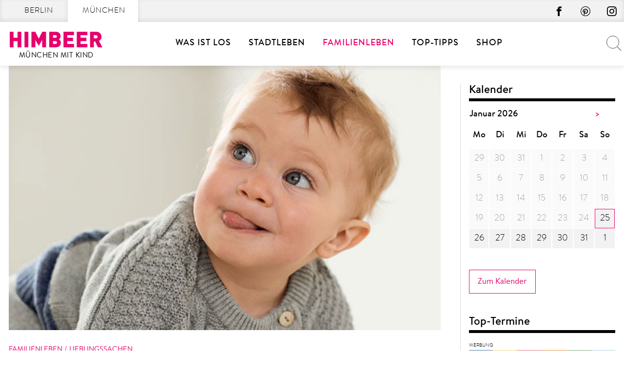

--- FILE ---
content_type: text/html; charset=UTF-8
request_url: https://muenchenmitkind.de/familienleben/lieblingssachen/nachhaltige-lieblingssachen/
body_size: 44014
content:
<!doctype html>
<html lang="de" prefix="og: https://ogp.me/ns#">
    <head>
        <meta charset="UTF-8">
        <meta name="viewport" content="width=device-width, initial-scale=1">
        <link rel="profile" href="http://gmpg.org/xfn/11">

        	<style>img:is([sizes="auto" i], [sizes^="auto," i]) { contain-intrinsic-size: 3000px 1500px }</style>
	<link rel="canonical" href="https://berlinmitkind.de/familienleben/lieblingssachen/nachhaltige-lieblingssachen/" />

<!-- Suchmaschinen-Optimierung durch Rank Math PRO - https://rankmath.com/ -->
<title>Lieblingssachen zum Thema Nachhaltigkeit | HIMBEER Familienmagazin</title>
<meta name="description" content="Lieblingssachen für Kinder, Babys und Eltern im HIMBEER Familienmagazin (Berlin / München) – Oktober 2016: Lieblingssachen: zum Thema Nachhaltigkeit"/>
<meta name="robots" content="follow, index, max-snippet:-1, max-video-preview:-1, max-image-preview:large"/>
<link rel="canonical" href="https://muenchenmitkind.de/familienleben/lieblingssachen/nachhaltige-lieblingssachen/" />
<meta property="og:locale" content="de_DE" />
<meta property="og:type" content="article" />
<meta property="og:title" content="Lieblingssachen zum Thema Nachhaltigkeit | HIMBEER Familienmagazin" />
<meta property="og:description" content="Lieblingssachen für Kinder, Babys und Eltern im HIMBEER Familienmagazin (Berlin / München) – Oktober 2016: Lieblingssachen: zum Thema Nachhaltigkeit" />
<meta property="og:url" content="https://muenchenmitkind.de/familienleben/lieblingssachen/nachhaltige-lieblingssachen/" />
<meta property="og:site_name" content="München mit Kind" />
<meta property="article:section" content="Lieblingssachen" />
<meta property="og:updated_time" content="2022-02-05T09:05:18+01:00" />
<meta property="og:image" content="https://muenchenmitkind.de/wp-content/uploads/sites/2/2022/02/Maas-nachhaltige-Kindermode-Babypullover-620-380_5207628_3631102.jpg" />
<meta property="og:image:secure_url" content="https://muenchenmitkind.de/wp-content/uploads/sites/2/2022/02/Maas-nachhaltige-Kindermode-Babypullover-620-380_5207628_3631102.jpg" />
<meta property="og:image:width" content="620" />
<meta property="og:image:height" content="380" />
<meta property="og:image:alt" content="Lieblingssachen" />
<meta property="og:image:type" content="image/jpeg" />
<meta property="article:published_time" content="2016-10-01T10:00:31+02:00" />
<meta property="article:modified_time" content="2022-02-05T09:05:18+01:00" />
<meta name="twitter:card" content="summary_large_image" />
<meta name="twitter:title" content="Lieblingssachen zum Thema Nachhaltigkeit | HIMBEER Familienmagazin" />
<meta name="twitter:description" content="Lieblingssachen für Kinder, Babys und Eltern im HIMBEER Familienmagazin (Berlin / München) – Oktober 2016: Lieblingssachen: zum Thema Nachhaltigkeit" />
<meta name="twitter:image" content="https://muenchenmitkind.de/wp-content/uploads/sites/2/2022/02/Maas-nachhaltige-Kindermode-Babypullover-620-380_5207628_3631102.jpg" />
<meta name="twitter:label1" content="Verfasst von" />
<meta name="twitter:data1" content="Redaktion" />
<meta name="twitter:label2" content="Lesedauer" />
<meta name="twitter:data2" content="2 Minuten" />
<script type="application/ld+json" class="rank-math-schema-pro">{"@context":"https://schema.org","@graph":[{"@type":["NewsMediaOrganization","Organization"],"@id":"https://muenchenmitkind.de/#organization","name":"Himbeer Verlag","url":"https://muenchenmitkind.de","email":"Jan"},{"@type":"WebSite","@id":"https://muenchenmitkind.de/#website","url":"https://muenchenmitkind.de","name":"M\u00fcnchen mit Kind","publisher":{"@id":"https://muenchenmitkind.de/#organization"},"inLanguage":"de"},{"@type":"ImageObject","@id":"https://muenchenmitkind.de/wp-content/uploads/sites/2/2022/02/Maas-nachhaltige-Kindermode-Babypullover-620-380_5207628_3631102.jpg","url":"https://muenchenmitkind.de/wp-content/uploads/sites/2/2022/02/Maas-nachhaltige-Kindermode-Babypullover-620-380_5207628_3631102.jpg","width":"620","height":"380","inLanguage":"de"},{"@type":"BreadcrumbList","@id":"https://muenchenmitkind.de/familienleben/lieblingssachen/nachhaltige-lieblingssachen/#breadcrumb","itemListElement":[{"@type":"ListItem","position":"1","item":{"@id":"https://muenchenmitkind.de/familienleben/","name":"Familienleben"}},{"@type":"ListItem","position":"2","item":{"@id":"https://muenchenmitkind.de/familienleben/lieblingssachen/","name":"Lieblingssachen"}},{"@type":"ListItem","position":"3","item":{"@id":"https://muenchenmitkind.de/familienleben/lieblingssachen/nachhaltige-lieblingssachen/","name":"Nachhaltige Lieblingssachen"}}]},{"@type":"WebPage","@id":"https://muenchenmitkind.de/familienleben/lieblingssachen/nachhaltige-lieblingssachen/#webpage","url":"https://muenchenmitkind.de/familienleben/lieblingssachen/nachhaltige-lieblingssachen/","name":"Lieblingssachen zum Thema Nachhaltigkeit | HIMBEER Familienmagazin","datePublished":"2016-10-01T10:00:31+02:00","dateModified":"2022-02-05T09:05:18+01:00","isPartOf":{"@id":"https://muenchenmitkind.de/#website"},"primaryImageOfPage":{"@id":"https://muenchenmitkind.de/wp-content/uploads/sites/2/2022/02/Maas-nachhaltige-Kindermode-Babypullover-620-380_5207628_3631102.jpg"},"inLanguage":"de","breadcrumb":{"@id":"https://muenchenmitkind.de/familienleben/lieblingssachen/nachhaltige-lieblingssachen/#breadcrumb"}},{"@type":"Person","@id":"https://muenchenmitkind.de/author/redaktion-berlin/","name":"Redaktion","url":"https://muenchenmitkind.de/author/redaktion-berlin/","image":{"@type":"ImageObject","@id":"https://secure.gravatar.com/avatar/0344c6b334bf2501fb33ef30f77beea49684b03ea34f5854bdd78959dd59d64d?s=96&amp;d=mm&amp;r=g","url":"https://secure.gravatar.com/avatar/0344c6b334bf2501fb33ef30f77beea49684b03ea34f5854bdd78959dd59d64d?s=96&amp;d=mm&amp;r=g","caption":"Redaktion","inLanguage":"de"},"worksFor":{"@id":"https://muenchenmitkind.de/#organization"}},{"@type":"BlogPosting","headline":"Lieblingssachen zum Thema Nachhaltigkeit | HIMBEER Familienmagazin","keywords":"Lieblingssachen","datePublished":"2016-10-01T10:00:31+02:00","dateModified":"2022-02-05T09:05:18+01:00","articleSection":"Lieblingssachen, Nachhaltigkeit","author":{"@id":"https://muenchenmitkind.de/author/redaktion-berlin/","name":"Redaktion"},"publisher":{"@id":"https://muenchenmitkind.de/#organization"},"description":"Lieblingssachen f\u00fcr Kinder, Babys und Eltern im HIMBEER Familienmagazin (Berlin / M\u00fcnchen) \u2013 Oktober 2016: Lieblingssachen: zum Thema Nachhaltigkeit","name":"Lieblingssachen zum Thema Nachhaltigkeit | HIMBEER Familienmagazin","@id":"https://muenchenmitkind.de/familienleben/lieblingssachen/nachhaltige-lieblingssachen/#richSnippet","isPartOf":{"@id":"https://muenchenmitkind.de/familienleben/lieblingssachen/nachhaltige-lieblingssachen/#webpage"},"image":{"@id":"https://muenchenmitkind.de/wp-content/uploads/sites/2/2022/02/Maas-nachhaltige-Kindermode-Babypullover-620-380_5207628_3631102.jpg"},"inLanguage":"de","mainEntityOfPage":{"@id":"https://muenchenmitkind.de/familienleben/lieblingssachen/nachhaltige-lieblingssachen/#webpage"}}]}</script>
<!-- /Rank Math WordPress SEO Plugin -->


<link rel="alternate" type="application/rss+xml" title="MÜNCHEN MIT KIND &raquo; Feed" href="https://muenchenmitkind.de/feed/" />
<script type="text/javascript" id="wpp-js" src="https://muenchenmitkind.de/wp-content/plugins/wordpress-popular-posts/assets/js/wpp.min.js?ver=7.3.6" data-sampling="1" data-sampling-rate="100" data-api-url="https://muenchenmitkind.de/wp-json/wordpress-popular-posts" data-post-id="367252" data-token="98324ac609" data-lang="0" data-debug="0"></script>
<style>[consent-id]:not(.rcb-content-blocker):not([consent-transaction-complete]):not([consent-visual-use-parent^="children:"]):not([consent-confirm]){opacity:0!important;}
.rcb-content-blocker+.rcb-content-blocker-children-fallback~*{display:none!important;}</style><link rel="preload" href="https://muenchenmitkind.de/wp-content/6ffa63135b5f2b01c7f49c42410a046d/dist/1577860074.js?ver=d0a9e67d7481025d345fb9f698655441" as="script" />
<link rel="preload" href="https://muenchenmitkind.de/wp-content/6ffa63135b5f2b01c7f49c42410a046d/dist/900877321.js?ver=fb7388ba27c66f5019d251cfe1d48a46" as="script" />
<link rel="preload" href="https://muenchenmitkind.de/wp-content/plugins/real-cookie-banner-pro/public/lib/animate.css/animate.min.css?ver=4.1.1" as="style" />
<script data-cfasync="false" type="text/javascript" defer src="https://muenchenmitkind.de/wp-content/6ffa63135b5f2b01c7f49c42410a046d/dist/1577860074.js?ver=d0a9e67d7481025d345fb9f698655441" id="real-cookie-banner-pro-vendor-real-cookie-banner-pro-banner-js"></script>
<script type="application/json" data-skip-lazy-load="js-extra" data-skip-moving="true" data-no-defer nitro-exclude data-alt-type="application/ld+json" data-dont-merge data-wpmeteor-nooptimize="true" data-cfasync="false" id="a6fd279c9344373bfedf813172340a4931-js-extra">{"slug":"real-cookie-banner-pro","textDomain":"real-cookie-banner","version":"5.2.9","restUrl":"https:\/\/muenchenmitkind.de\/wp-json\/real-cookie-banner\/v1\/","restNamespace":"real-cookie-banner\/v1","restPathObfuscateOffset":"ef0816d3c915cfb2","restRoot":"https:\/\/muenchenmitkind.de\/wp-json\/","restQuery":{"_v":"5.2.9","_locale":"user"},"restNonce":"98324ac609","restRecreateNonceEndpoint":"https:\/\/muenchenmitkind.de\/wp-admin\/admin-ajax.php?action=rest-nonce","publicUrl":"https:\/\/muenchenmitkind.de\/wp-content\/plugins\/real-cookie-banner-pro\/public\/","chunkFolder":"dist","chunksLanguageFolder":"https:\/\/muenchenmitkind.de\/wp-content\/languages\/mo-cache\/real-cookie-banner-pro\/","chunks":{"chunk-config-tab-blocker.lite.js":["de_DE-83d48f038e1cf6148175589160cda67e","de_DE-e5c2f3318cd06f18a058318f5795a54b","de_DE-76129424d1eb6744d17357561a128725","de_DE-d3d8ada331df664d13fa407b77bc690b"],"chunk-config-tab-blocker.pro.js":["de_DE-ddf5ae983675e7b6eec2afc2d53654a2","de_DE-487d95eea292aab22c80aa3ae9be41f0","de_DE-ab0e642081d4d0d660276c9cebfe9f5d","de_DE-0f5f6074a855fa677e6086b82145bd50"],"chunk-config-tab-consent.lite.js":["de_DE-3823d7521a3fc2857511061e0d660408"],"chunk-config-tab-consent.pro.js":["de_DE-9cb9ecf8c1e8ce14036b5f3a5e19f098"],"chunk-config-tab-cookies.lite.js":["de_DE-1a51b37d0ef409906245c7ed80d76040","de_DE-e5c2f3318cd06f18a058318f5795a54b","de_DE-76129424d1eb6744d17357561a128725"],"chunk-config-tab-cookies.pro.js":["de_DE-572ee75deed92e7a74abba4b86604687","de_DE-487d95eea292aab22c80aa3ae9be41f0","de_DE-ab0e642081d4d0d660276c9cebfe9f5d"],"chunk-config-tab-dashboard.lite.js":["de_DE-f843c51245ecd2b389746275b3da66b6"],"chunk-config-tab-dashboard.pro.js":["de_DE-ae5ae8f925f0409361cfe395645ac077"],"chunk-config-tab-import.lite.js":["de_DE-66df94240f04843e5a208823e466a850"],"chunk-config-tab-import.pro.js":["de_DE-e5fee6b51986d4ff7a051d6f6a7b076a"],"chunk-config-tab-licensing.lite.js":["de_DE-e01f803e4093b19d6787901b9591b5a6"],"chunk-config-tab-licensing.pro.js":["de_DE-4918ea9704f47c2055904e4104d4ffba"],"chunk-config-tab-scanner.lite.js":["de_DE-b10b39f1099ef599835c729334e38429"],"chunk-config-tab-scanner.pro.js":["de_DE-752a1502ab4f0bebfa2ad50c68ef571f"],"chunk-config-tab-settings.lite.js":["de_DE-37978e0b06b4eb18b16164a2d9c93a2c"],"chunk-config-tab-settings.pro.js":["de_DE-e59d3dcc762e276255c8989fbd1f80e3"],"chunk-config-tab-tcf.lite.js":["de_DE-4f658bdbf0aa370053460bc9e3cd1f69","de_DE-e5c2f3318cd06f18a058318f5795a54b","de_DE-d3d8ada331df664d13fa407b77bc690b"],"chunk-config-tab-tcf.pro.js":["de_DE-e1e83d5b8a28f1f91f63b9de2a8b181a","de_DE-487d95eea292aab22c80aa3ae9be41f0","de_DE-0f5f6074a855fa677e6086b82145bd50"]},"others":{"customizeValuesBanner":"{\"layout\":{\"type\":\"dialog\",\"maxHeightEnabled\":true,\"maxHeight\":785,\"dialogMaxWidth\":660,\"dialogPosition\":\"middleCenter\",\"dialogMargin\":[0,0,0,0],\"bannerPosition\":\"bottom\",\"bannerMaxWidth\":1024,\"dialogBorderRadius\":0,\"borderRadius\":0,\"animationIn\":\"slideInUp\",\"animationInDuration\":500,\"animationInOnlyMobile\":true,\"animationOut\":\"slideOutDown\",\"animationOutDuration\":500,\"animationOutOnlyMobile\":true,\"overlay\":true,\"overlayBg\":\"#afafaf\",\"overlayBgAlpha\":50,\"overlayBlur\":6},\"decision\":{\"acceptAll\":\"button\",\"acceptEssentials\":\"button\",\"showCloseIcon\":true,\"acceptIndividual\":\"button\",\"buttonOrder\":\"all,essential,save,individual\",\"showGroups\":false,\"groupsFirstView\":false,\"saveButton\":\"always\"},\"design\":{\"bg\":\"#ffffff\",\"textAlign\":\"center\",\"linkTextDecoration\":\"underline\",\"borderWidth\":15,\"borderColor\":\"#ffffff\",\"fontSize\":14,\"fontColor\":\"#2b2b2b\",\"fontInheritFamily\":true,\"fontFamily\":\"Arial, Helvetica, sans-serif\",\"fontWeight\":\"normal\",\"boxShadowEnabled\":false,\"boxShadowOffsetX\":0,\"boxShadowOffsetY\":4,\"boxShadowBlurRadius\":27,\"boxShadowSpreadRadius\":0,\"boxShadowColor\":\"#6b6b6b\",\"boxShadowColorAlpha\":20},\"headerDesign\":{\"inheritBg\":true,\"bg\":\"#f4f4f4\",\"inheritTextAlign\":true,\"textAlign\":\"center\",\"padding\":[15,20,15,20],\"logo\":\"\",\"logoRetina\":\"\",\"logoMaxHeight\":47,\"logoPosition\":\"left\",\"logoMargin\":[5,5,5,0],\"fontSize\":18,\"fontColor\":\"#000000\",\"fontInheritFamily\":true,\"fontFamily\":\"Arial, Helvetica, sans-serif\",\"fontWeight\":\"bold\",\"borderWidth\":1,\"borderColor\":\"#cccccc\"},\"bodyDesign\":{\"padding\":[10,20,0,20],\"descriptionInheritFontSize\":true,\"descriptionFontSize\":14,\"dottedGroupsInheritFontSize\":true,\"dottedGroupsFontSize\":14,\"dottedGroupsBulletColor\":\"#000000\",\"teachingsInheritTextAlign\":true,\"teachingsTextAlign\":\"center\",\"teachingsSeparatorActive\":true,\"teachingsSeparatorWidth\":100,\"teachingsSeparatorHeight\":3,\"teachingsSeparatorColor\":\"#cccccc\",\"teachingsInheritFontSize\":false,\"teachingsFontSize\":12,\"teachingsInheritFontColor\":false,\"teachingsFontColor\":\"#757575\",\"accordionMargin\":[10,0,5,0],\"accordionPadding\":[5,10,5,10],\"accordionArrowType\":\"outlined\",\"accordionArrowColor\":\"#000000\",\"accordionBg\":\"#ffffff\",\"accordionActiveBg\":\"#f9f9f9\",\"accordionHoverBg\":\"#efefef\",\"accordionBorderWidth\":1,\"accordionBorderColor\":\"#efefef\",\"accordionTitleFontSize\":12,\"accordionTitleFontColor\":\"#2b2b2b\",\"accordionTitleFontWeight\":\"normal\",\"accordionDescriptionMargin\":[5,0,0,0],\"accordionDescriptionFontSize\":12,\"accordionDescriptionFontColor\":\"#757575\",\"accordionDescriptionFontWeight\":\"normal\",\"acceptAllOneRowLayout\":false,\"acceptAllPadding\":[10,10,10,10],\"acceptAllBg\":\"#15779b\",\"acceptAllTextAlign\":\"center\",\"acceptAllFontSize\":18,\"acceptAllFontColor\":\"#ffffff\",\"acceptAllFontWeight\":\"normal\",\"acceptAllBorderWidth\":0,\"acceptAllBorderColor\":\"#000000\",\"acceptAllHoverBg\":\"#11607d\",\"acceptAllHoverFontColor\":\"#ffffff\",\"acceptAllHoverBorderColor\":\"#000000\",\"acceptEssentialsUseAcceptAll\":true,\"acceptEssentialsButtonType\":\"\",\"acceptEssentialsPadding\":[10,10,10,10],\"acceptEssentialsBg\":\"#ffffff\",\"acceptEssentialsTextAlign\":\"center\",\"acceptEssentialsFontSize\":18,\"acceptEssentialsFontColor\":\"#0a0a0a\",\"acceptEssentialsFontWeight\":\"normal\",\"acceptEssentialsBorderWidth\":0,\"acceptEssentialsBorderColor\":\"#000000\",\"acceptEssentialsHoverBg\":\"#e8e8e8\",\"acceptEssentialsHoverFontColor\":\"#000000\",\"acceptEssentialsHoverBorderColor\":\"#000000\",\"acceptIndividualPadding\":[5,5,5,5],\"acceptIndividualBg\":\"#ffffff\",\"acceptIndividualTextAlign\":\"center\",\"acceptIndividualFontSize\":16,\"acceptIndividualFontColor\":\"#15779b\",\"acceptIndividualFontWeight\":\"normal\",\"acceptIndividualBorderWidth\":0,\"acceptIndividualBorderColor\":\"#e6006c\",\"acceptIndividualHoverBg\":\"#ffffff\",\"acceptIndividualHoverFontColor\":\"#11607d\",\"acceptIndividualHoverBorderColor\":\"#e6006c\"},\"footerDesign\":{\"poweredByLink\":true,\"inheritBg\":true,\"bg\":\"#f4f4f4\",\"inheritTextAlign\":true,\"textAlign\":\"center\",\"padding\":[7,20,11,20],\"fontSize\":14,\"fontColor\":\"#757575\",\"fontInheritFamily\":true,\"fontFamily\":\"Arial, Helvetica, sans-serif\",\"fontWeight\":\"normal\",\"hoverFontColor\":\"#2b2b2b\",\"borderWidth\":1,\"borderColor\":\"#cccccc\",\"languageSwitcher\":\"disabled\"},\"texts\":{\"headline\":\"Privatsph\\u00e4re-Einstellungen\",\"description\":\"Die Datenverarbeitung kann mit deiner Einwilligung oder auf Basis eines berechtigten Interesses erfolgen, dem du in den Privatsph\\u00e4re-Einstellungen widersprechen kannst. Du hast das Recht, nicht einzuwilligen und deine Einwilligung zu einem sp\\u00e4teren Zeitpunkt zu \\u00e4ndern oder zu widerrufen. Weitere Informationen zur Verwendung deiner Daten findest du in unserer {{privacyPolicy}}Datenschutzerkl\\u00e4rung{{\\\/privacyPolicy}}.\",\"acceptAll\":\"Alle akzeptieren\",\"acceptEssentials\":\"Weiter mit vollem Datenschutz\",\"acceptIndividual\":\"Privatsph\\u00e4re-Einstellungen individuell festlegen\",\"poweredBy\":\"4\",\"dataProcessingInUnsafeCountries\":\"\",\"ageNoticeBanner\":\"\",\"ageNoticeBlocker\":\"\",\"listServicesNotice\":\"\",\"listServicesLegitimateInterestNotice\":\"Au\\u00dferdem werden {{services}} auf der Grundlage eines berechtigten Interesses geladen.\",\"tcfStacksCustomName\":\"Services mit verschiedenen Zwecken au\\u00dferhalb des TCF-Standards\",\"tcfStacksCustomDescription\":\"Services, die Einwilligungen nicht \\u00fcber den TCF-Standard, sondern \\u00fcber andere Technologien teilen. Diese werden nach ihrem Zweck in mehrere Gruppen unterteilt. Einige davon werden aufgrund eines berechtigten Interesses genutzt (z.B. Gefahrenabwehr), andere werden nur mit deiner Einwilligung genutzt. Details zu den einzelnen Gruppen und Zwecken der Services findest du in den individuellen Privatsph\\u00e4re-Einstellungen.\",\"consentForwardingExternalHosts\":\"Deine Einwilligung gilt auch auf {{websites}}.\",\"blockerHeadline\":\"{{name}} aufgrund von Privatsph\\u00e4re-Einstellungen blockiert\",\"blockerLinkShowMissing\":\"Zeige alle Services, in die du noch einwilligen musst\",\"blockerLoadButton\":\"Services akzeptieren und Inhalte laden\",\"blockerAcceptInfo\":\"Wenn du die blockierten Inhalte l\\u00e4dst, werden deine Datenschutzeinstellungen angepasst. Inhalte aus diesem Service werden in Zukunft nicht mehr blockiert.\",\"stickyHistory\":\"Historie der Privatsph\\u00e4re-Einstellungen\",\"stickyRevoke\":\"Einwilligungen widerrufen\",\"stickyRevokeSuccessMessage\":\"Du hast die Einwilligung f\\u00fcr Services mit dessen Cookies und Verarbeitung personenbezogener Daten erfolgreich widerrufen. Die Seite wird jetzt neu geladen!\",\"stickyChange\":\"Privatsph\\u00e4re-Einstellungen \\u00e4ndern\"},\"individualLayout\":{\"inheritDialogMaxWidth\":true,\"dialogMaxWidth\":606,\"inheritBannerMaxWidth\":true,\"bannerMaxWidth\":1980,\"descriptionTextAlign\":\"left\"},\"group\":{\"checkboxBg\":\"#ffffff\",\"checkboxBorderWidth\":1,\"checkboxBorderColor\":\"#000000\",\"checkboxActiveColor\":\"#ffffff\",\"checkboxActiveBg\":\"#e6006c\",\"checkboxActiveBorderColor\":\"#e6006c\",\"groupInheritBg\":true,\"groupBg\":\"#f4f4f4\",\"groupPadding\":[0,0,10,0],\"groupSpacing\":10,\"groupBorderRadius\":0,\"groupBorderWidth\":0,\"groupBorderColor\":\"#f4f4f4\",\"headlineFontSize\":16,\"headlineFontWeight\":\"normal\",\"headlineFontColor\":\"#2b2b2b\",\"descriptionFontSize\":14,\"descriptionFontColor\":\"#757575\",\"linkColor\":\"#757575\",\"linkHoverColor\":\"#2b2b2b\",\"detailsHideLessRelevant\":true},\"saveButton\":{\"useAcceptAll\":true,\"type\":\"button\",\"padding\":[5,5,5,5],\"bg\":\"#ffffff\",\"textAlign\":\"center\",\"fontSize\":16,\"fontColor\":\"#e6006c\",\"fontWeight\":\"normal\",\"borderWidth\":1,\"borderColor\":\"#e6006c\",\"hoverBg\":\"#e6006c\",\"hoverFontColor\":\"#ffffff\",\"hoverBorderColor\":\"#e6006c\"},\"individualTexts\":{\"headline\":\"Individuelle Privatsph\\u00e4re-Einstellungen\",\"description\":\"Wir verwenden Cookies und \\u00e4hnliche Technologien auf unserer Website und verarbeiten personenbezogene Daten von dir (z.B. IP-Adresse), um z.B. Inhalte und Anzeigen zu personalisieren, Medien von Drittanbietern einzubinden oder Zugriffe auf unsere Website zu analysieren. Die Datenverarbeitung kann auch erst in Folge gesetzter Cookies stattfinden. Wir teilen diese Daten mit Dritten, die wir in den Privatsph\\u00e4re-Einstellungen benennen.<br \\\/><br \\\/>Die Datenverarbeitung kann mit deiner Einwilligung oder auf Basis eines berechtigten Interesses erfolgen, dem du in den Privatsph\\u00e4re-Einstellungen widersprechen kannst. Du hast das Recht, nicht einzuwilligen und deine Einwilligung zu einem sp\\u00e4teren Zeitpunkt zu \\u00e4ndern oder zu widerrufen. Weitere Informationen zur Verwendung deiner Daten findest du in unserer {{privacyPolicy}}Datenschutzerkl\\u00e4rung{{\\\/privacyPolicy}}.<br \\\/><br \\\/>Im Folgenden findest du eine \\u00dcbersicht \\u00fcber alle Services, die von dieser Website genutzt werden. Du kannst dir detaillierte Informationen zu jedem Service ansehen und ihm einzeln zustimmen oder von deinem Widerspruchsrecht Gebrauch machen.\",\"save\":\"Individuelle Auswahl speichern\",\"showMore\":\"Service-Informationen anzeigen\",\"hideMore\":\"Service-Informationen ausblenden\",\"postamble\":\"\"},\"mobile\":{\"enabled\":true,\"maxHeight\":400,\"hideHeader\":false,\"alignment\":\"bottom\",\"scalePercent\":90,\"scalePercentVertical\":-50},\"sticky\":{\"enabled\":false,\"animationsEnabled\":true,\"alignment\":\"left\",\"bubbleBorderRadius\":50,\"icon\":\"fingerprint\",\"iconCustom\":\"\",\"iconCustomRetina\":\"\",\"iconSize\":30,\"iconColor\":\"#ffffff\",\"bubbleMargin\":[10,20,20,20],\"bubblePadding\":15,\"bubbleBg\":\"#e6006c\",\"bubbleBorderWidth\":0,\"bubbleBorderColor\":\"#10556f\",\"boxShadowEnabled\":true,\"boxShadowOffsetX\":0,\"boxShadowOffsetY\":2,\"boxShadowBlurRadius\":5,\"boxShadowSpreadRadius\":1,\"boxShadowColor\":\"#105b77\",\"boxShadowColorAlpha\":40,\"bubbleHoverBg\":\"#ffffff\",\"bubbleHoverBorderColor\":\"#000000\",\"hoverIconColor\":\"#000000\",\"hoverIconCustom\":\"\",\"hoverIconCustomRetina\":\"\",\"menuFontSize\":16,\"menuBorderRadius\":5,\"menuItemSpacing\":10,\"menuItemPadding\":[5,10,5,10]},\"customCss\":{\"css\":\"\",\"antiAdBlocker\":\"y\"}}","isPro":true,"showProHints":false,"proUrl":"https:\/\/devowl.io\/de\/go\/real-cookie-banner?source=rcb-lite","showLiteNotice":false,"frontend":{"groups":"[{\"id\":510,\"name\":\"Erforderliche Dienste\",\"slug\":\"essenziell\",\"description\":\"Diesem Services kann nicht widersprochen werden. Dieser Services ist f\\u00fcr die grundlegende Funktionalit\\u00e4t der Website erforderlich und dient dem Schutz Ihrer Privatsph\\u00e4re.\",\"isEssential\":true,\"isDefault\":true,\"items\":[{\"id\":1027796,\"name\":\"Real Cookie Banner\",\"purpose\":\"Real Cookie Banner bittet Website-Besucher um die Einwilligung zum Setzen von Cookies und zur Verarbeitung personenbezogener Daten. Dazu wird jedem Website-Besucher eine UUID (pseudonyme Identifikation des Nutzers) zugewiesen, die bis zum Ablauf des Cookies zur Speicherung der Einwilligung g\\u00fcltig ist. Cookies werden dazu verwendet, um zu testen, ob Cookies gesetzt werden k\\u00f6nnen, um Referenz auf die dokumentierte Einwilligung zu speichern, um zu speichern, in welche Services aus welchen Service-Gruppen der Besucher eingewilligt hat, und, falls Einwilligung nach dem Transparency &amp; Consent Framework (TCF) eingeholt werden, um die Einwilligungen in TCF Partner, Zwecke, besondere Zwecke, Funktionen und besondere Funktionen zu speichern. Im Rahmen der Darlegungspflicht nach DSGVO wird die erhobene Einwilligung vollumf\\u00e4nglich dokumentiert. Dazu z\\u00e4hlt neben den Services und Service-Gruppen, in welche der Besucher eingewilligt hat, und falls Einwilligung nach dem TCF Standard eingeholt werden, in welche TCF Partner, Zwecke und Funktionen der Besucher eingewilligt hat, alle Einstellungen des Cookie Banners zum Zeitpunkt der Einwilligung als auch die technischen Umst\\u00e4nde (z.B. Gr\\u00f6\\u00dfe des Sichtbereichs bei der Einwilligung) und die Nutzerinteraktionen (z.B. Klick auf Buttons), die zur Einwilligung gef\\u00fchrt haben. Die Einwilligung wird pro Sprache einmal erhoben.\",\"providerContact\":{\"phone\":\"\",\"email\":\"\",\"link\":\"\"},\"isProviderCurrentWebsite\":true,\"provider\":\"\",\"uniqueName\":\"\",\"isEmbeddingOnlyExternalResources\":false,\"legalBasis\":\"legal-requirement\",\"dataProcessingInCountries\":[],\"dataProcessingInCountriesSpecialTreatments\":[],\"technicalDefinitions\":[{\"type\":\"http\",\"name\":\"real_cookie_banner*\",\"host\":\".muenchenmitkind.de\",\"duration\":365,\"durationUnit\":\"d\",\"isSessionDuration\":false,\"purpose\":\"Eindeutiger Identifikator f\\u00fcr die Einwilligung, aber nicht f\\u00fcr den Website-Besucher. Revisionshash f\\u00fcr die Einstellungen des Cookie-Banners (Texte, Farben, Funktionen, Servicegruppen, Dienste, Content Blocker usw.). IDs f\\u00fcr eingewilligte Services und Service-Gruppen.\"},{\"type\":\"http\",\"name\":\"real_cookie_banner*-tcf\",\"host\":\".muenchenmitkind.de\",\"duration\":365,\"durationUnit\":\"d\",\"isSessionDuration\":false,\"purpose\":\"Im Rahmen von TCF gesammelte Einwilligungen, die im TC-String-Format gespeichert werden, einschlie\\u00dflich TCF-Vendoren, -Zwecke, -Sonderzwecke, -Funktionen und -Sonderfunktionen.\"},{\"type\":\"http\",\"name\":\"real_cookie_banner*-gcm\",\"host\":\".muenchenmitkind.de\",\"duration\":365,\"durationUnit\":\"d\",\"isSessionDuration\":false,\"purpose\":\"Die im Google Consent Mode gesammelten Einwilligungen in die verschiedenen Einwilligungstypen (Zwecke) werden f\\u00fcr alle mit dem Google Consent Mode kompatiblen Services gespeichert.\"},{\"type\":\"http\",\"name\":\"real_cookie_banner-test\",\"host\":\".muenchenmitkind.de\",\"duration\":365,\"durationUnit\":\"d\",\"isSessionDuration\":false,\"purpose\":\"Cookie, der gesetzt wurde, um die Funktionalit\\u00e4t von HTTP-Cookies zu testen. Wird sofort nach dem Test gel\\u00f6scht.\"},{\"type\":\"local\",\"name\":\"real_cookie_banner*\",\"host\":\"https:\\\/\\\/muenchenmitkind.de\",\"duration\":1,\"durationUnit\":\"d\",\"isSessionDuration\":false,\"purpose\":\"Eindeutiger Identifikator f\\u00fcr die Einwilligung, aber nicht f\\u00fcr den Website-Besucher. Revisionshash f\\u00fcr die Einstellungen des Cookie-Banners (Texte, Farben, Funktionen, Service-Gruppen, Services, Content Blocker usw.). IDs f\\u00fcr eingewilligte Services und Service-Gruppen. Wird nur solange gespeichert, bis die Einwilligung auf dem Website-Server dokumentiert ist.\"},{\"type\":\"local\",\"name\":\"real_cookie_banner*-tcf\",\"host\":\"https:\\\/\\\/muenchenmitkind.de\",\"duration\":1,\"durationUnit\":\"d\",\"isSessionDuration\":false,\"purpose\":\"Im Rahmen von TCF gesammelte Einwilligungen werden im TC-String-Format gespeichert, einschlie\\u00dflich TCF Vendoren, Zwecke, besondere Zwecke, Funktionen und besondere Funktionen. Wird nur solange gespeichert, bis die Einwilligung auf dem Website-Server dokumentiert ist.\"},{\"type\":\"local\",\"name\":\"real_cookie_banner*-gcm\",\"host\":\"https:\\\/\\\/muenchenmitkind.de\",\"duration\":1,\"durationUnit\":\"d\",\"isSessionDuration\":false,\"purpose\":\"Im Rahmen des Google Consent Mode erfasste Einwilligungen werden f\\u00fcr alle mit dem Google Consent Mode kompatiblen Services in Einwilligungstypen (Zwecke) gespeichert. Wird nur solange gespeichert, bis die Einwilligung auf dem Website-Server dokumentiert ist.\"},{\"type\":\"local\",\"name\":\"real_cookie_banner-consent-queue*\",\"host\":\"https:\\\/\\\/muenchenmitkind.de\",\"duration\":1,\"durationUnit\":\"d\",\"isSessionDuration\":false,\"purpose\":\"Lokale Zwischenspeicherung (Caching) der Auswahl im Cookie-Banner, bis der Server die Einwilligung dokumentiert; Dokumentation periodisch oder bei Seitenwechseln versucht, wenn der Server nicht verf\\u00fcgbar oder \\u00fcberlastet ist.\"}],\"codeDynamics\":[],\"providerPrivacyPolicyUrl\":\"\",\"providerLegalNoticeUrl\":\"\",\"tagManagerOptInEventName\":\"\",\"tagManagerOptOutEventName\":\"\",\"googleConsentModeConsentTypes\":[],\"executePriority\":10,\"codeOptIn\":\"\",\"executeCodeOptInWhenNoTagManagerConsentIsGiven\":false,\"codeOptOut\":\"\",\"executeCodeOptOutWhenNoTagManagerConsentIsGiven\":false,\"deleteTechnicalDefinitionsAfterOptOut\":false,\"codeOnPageLoad\":\"\",\"presetId\":\"real-cookie-banner\"},{\"id\":1027797,\"name\":\"MyFonts\",\"purpose\":\"Die Einbindung der MyFonts-Schriftarten und die Nutzung von MyFonts erfolgt zur visuellen Gestaltung unserer Website und zur einheitlichen Darstellung von Schriftarten. \",\"providerContact\":{\"phone\":\"\",\"email\":\"\",\"link\":\"\"},\"isProviderCurrentWebsite\":true,\"provider\":\"\",\"uniqueName\":\"myfonts\",\"isEmbeddingOnlyExternalResources\":false,\"legalBasis\":\"legitimate-interest\",\"dataProcessingInCountries\":[\"US\"],\"dataProcessingInCountriesSpecialTreatments\":[],\"technicalDefinitions\":[{\"type\":\"http\",\"name\":\"__cf_bm\",\"host\":\".myfonts.net\",\"duration\":30,\"durationUnit\":\"m\",\"isSessionDuration\":false,\"purpose\":\"Z\\u00e4hlt die Verwendung der MyFonts Schriften zur Abrechnung\"}],\"codeDynamics\":[],\"providerPrivacyPolicyUrl\":\"\",\"providerLegalNoticeUrl\":\"\",\"tagManagerOptInEventName\":\"\",\"tagManagerOptOutEventName\":\"\",\"googleConsentModeConsentTypes\":[],\"executePriority\":10,\"codeOptIn\":\"\",\"executeCodeOptInWhenNoTagManagerConsentIsGiven\":false,\"codeOptOut\":\"\",\"executeCodeOptOutWhenNoTagManagerConsentIsGiven\":false,\"deleteTechnicalDefinitionsAfterOptOut\":false,\"codeOnPageLoad\":\"\",\"presetId\":\"\"}]},{\"id\":514,\"name\":\"Instagram\",\"slug\":\"instagram\",\"description\":\"Einwilligung zur Datenverarbeitung durch Instagram\",\"isEssential\":false,\"isDefault\":false,\"items\":[{\"id\":1027800,\"name\":\"Instagram\",\"purpose\":\"Instagram erm\\u00f6glicht das Einbetten von Inhalten auf Websites, die auf instagram.com ver\\u00f6ffentlicht werden, um die Website mit Videos zu verbessern. Dies erfordert die Verarbeitung der IP-Adresse und der Metadaten des Nutzers. Cookies oder Cookie-\\u00e4hnliche Technologien k\\u00f6nnen gespeichert und ausgelesen werden. Diese k\\u00f6nnen personenbezogene Daten und technische Daten wie Nutzer-IDs, Sicherheits-Tokens und Push-Benachrichtigungen enthalten. Diese Daten k\\u00f6nnen verwendet werden, um besuchte Websites zu erfassen, detaillierte Statistiken \\u00fcber das Nutzerverhalten zu erstellen und um die Dienste von Meta zu verbessern. Sie k\\u00f6nnen auch zur Profilerstellung verwendet werden, z. B. um dir personalisierte Dienste anzubieten, wie Werbung auf der Grundlage deiner Interessen oder Empfehlungen. Diese Daten k\\u00f6nnen von Meta mit den Daten von Nutzern verkn\\u00fcpft werden, die auf den Websites von Meta (z. B. facebook.com und instagram.com) angemeldet sind. F\\u00fcr einige dieser Zwecke verwendet Meta Informationen \\u00fcber ihre Produkte und die genutzten Ger\\u00e4te. Die Informationen, die sie f\\u00fcr diese Zwecke verwenden, werden automatisch von ihren Systemen verarbeitet. In einigen F\\u00e4llen wird jedoch auch eine manuelle \\u00dcberpr\\u00fcfung vorgenommen, um auf die Nutzer-Daten zuzugreifen und sie zu \\u00fcberpr\\u00fcfen. Meta gibt die gesammelten Informationen weltweit weiter, sowohl intern in ihren B\\u00fcros und Rechenzentren als auch extern an ihre Partner, Messdienstleister, Serviceanbieter und andere Dritte.\",\"providerContact\":{\"phone\":\"\",\"email\":\"\",\"link\":\"\"},\"isProviderCurrentWebsite\":false,\"provider\":\"Meta Platforms Ireland Limited, 4 Grand Canal Square Grand Canal Harbour, Dublin 2, Irland\",\"uniqueName\":\"smash-balloon-social-photo-feed\",\"isEmbeddingOnlyExternalResources\":false,\"legalBasis\":\"consent\",\"dataProcessingInCountries\":[\"US\",\"IE\",\"SG\",\"DK\",\"SE\"],\"dataProcessingInCountriesSpecialTreatments\":[\"provider-is-self-certified-trans-atlantic-data-privacy-framework\"],\"technicalDefinitions\":[{\"type\":\"http\",\"name\":\"rur\",\"host\":\".instagram.com\",\"duration\":0,\"durationUnit\":\"y\",\"isSessionDuration\":true,\"purpose\":\"\"},{\"type\":\"http\",\"name\":\"shbid\",\"host\":\".instagram.com\",\"duration\":7,\"durationUnit\":\"d\",\"isSessionDuration\":false,\"purpose\":\"\"},{\"type\":\"http\",\"name\":\"shbts\",\"host\":\".instagram.com\",\"duration\":7,\"durationUnit\":\"d\",\"isSessionDuration\":false,\"purpose\":\"\"},{\"type\":\"http\",\"name\":\"sessionid\",\"host\":\".instagram.com\",\"duration\":1,\"durationUnit\":\"y\",\"isSessionDuration\":false,\"purpose\":\"\"},{\"type\":\"http\",\"name\":\"ds_user_id\",\"host\":\".instagram.com\",\"duration\":3,\"durationUnit\":\"mo\",\"isSessionDuration\":false,\"purpose\":\"\"},{\"type\":\"http\",\"name\":\"csrftoken\",\"host\":\".instagram.com\",\"duration\":1,\"durationUnit\":\"y\",\"isSessionDuration\":false,\"purpose\":\"\"},{\"type\":\"local\",\"name\":\"pigeon_state\",\"host\":\"https:\\\/\\\/www.instagram.com\",\"duration\":0,\"durationUnit\":\"y\",\"isSessionDuration\":false,\"purpose\":\"\"},{\"type\":\"local\",\"name\":\"mw_worker_ready\",\"host\":\"https:\\\/\\\/www.instagram.com\",\"duration\":1,\"durationUnit\":\"y\",\"isSessionDuration\":false,\"purpose\":\"\"},{\"type\":\"local\",\"name\":\"has_interop_upgraded\",\"host\":\"https:\\\/\\\/www.instagram.com\",\"duration\":1,\"durationUnit\":\"y\",\"isSessionDuration\":false,\"purpose\":\"\"},{\"type\":\"local\",\"name\":\"Session\",\"host\":\"https:\\\/\\\/www.instagram.com\",\"duration\":1,\"durationUnit\":\"y\",\"isSessionDuration\":false,\"purpose\":\"\"},{\"type\":\"local\",\"name\":\"armadillo_msgr_mutex\",\"host\":\"https:\\\/\\\/www.instagram.com\",\"duration\":1,\"durationUnit\":\"y\",\"isSessionDuration\":false,\"purpose\":\"\"},{\"type\":\"local\",\"name\":\"hb_timestamp\",\"host\":\"https:\\\/\\\/www.instagram.com\",\"duration\":1,\"durationUnit\":\"y\",\"isSessionDuration\":false,\"purpose\":\"\"},{\"type\":\"local\",\"name\":\"pixel_fire_ts\",\"host\":\"https:\\\/\\\/www.instagram.com\",\"duration\":1,\"durationUnit\":\"y\",\"isSessionDuration\":false,\"purpose\":\"\"},{\"type\":\"local\",\"name\":\"armadillo_msgr_local_takeover\",\"host\":\"https:\\\/\\\/www.instagram.com\",\"duration\":1,\"durationUnit\":\"y\",\"isSessionDuration\":false,\"purpose\":\"\"},{\"type\":\"local\",\"name\":\"cu_sessions\",\"host\":\"https:\\\/\\\/www.instagram.com\",\"duration\":1,\"durationUnit\":\"y\",\"isSessionDuration\":false,\"purpose\":\"\"},{\"type\":\"local\",\"name\":\"banzai:last_storage_flush\",\"host\":\"https:\\\/\\\/www.instagram.com\",\"duration\":1,\"durationUnit\":\"y\",\"isSessionDuration\":false,\"purpose\":\"\"},{\"type\":\"local\",\"name\":\"fr\",\"host\":\"https:\\\/\\\/www.instagram.com\",\"duration\":1,\"durationUnit\":\"y\",\"isSessionDuration\":false,\"purpose\":\"\"},{\"type\":\"local\",\"name\":\"cu_version\",\"host\":\"https:\\\/\\\/www.instagram.com\",\"duration\":1,\"durationUnit\":\"y\",\"isSessionDuration\":false,\"purpose\":\"\"},{\"type\":\"local\",\"name\":\"_oz_bandwidthAndTTFBSamples\",\"host\":\"https:\\\/\\\/www.instagram.com\",\"duration\":1,\"durationUnit\":\"y\",\"isSessionDuration\":false,\"purpose\":\"\"},{\"type\":\"local\",\"name\":\"armadillo_msgr_data_loss_stats\",\"host\":\"https:\\\/\\\/www.instagram.com\",\"duration\":1,\"durationUnit\":\"y\",\"isSessionDuration\":false,\"purpose\":\"\"},{\"type\":\"local\",\"name\":\"falco_queue_log*\",\"host\":\"https:\\\/\\\/www.instagram.com\",\"duration\":1,\"durationUnit\":\"y\",\"isSessionDuration\":false,\"purpose\":\"\"},{\"type\":\"local\",\"name\":\"_oz_bandwidthEstimate\",\"host\":\"https:\\\/\\\/www.instagram.com\",\"duration\":1,\"durationUnit\":\"y\",\"isSessionDuration\":false,\"purpose\":\"\"},{\"type\":\"local\",\"name\":\"falco_queue_critical*\",\"host\":\"https:\\\/\\\/www.instagram.com\",\"duration\":1,\"durationUnit\":\"y\",\"isSessionDuration\":false,\"purpose\":\"\"},{\"type\":\"http\",\"name\":\"mid\",\"host\":\".instagram.com\",\"duration\":13,\"durationUnit\":\"mo\",\"isSessionDuration\":false,\"purpose\":\"\"},{\"type\":\"http\",\"name\":\"ig_did\",\"host\":\".instagram.com\",\"duration\":1,\"durationUnit\":\"y\",\"isSessionDuration\":false,\"purpose\":\"\"}],\"codeDynamics\":[],\"providerPrivacyPolicyUrl\":\"https:\\\/\\\/privacycenter.instagram.com\\\/policy\",\"providerLegalNoticeUrl\":\"\",\"tagManagerOptInEventName\":\"\",\"tagManagerOptOutEventName\":\"\",\"googleConsentModeConsentTypes\":[],\"executePriority\":10,\"codeOptIn\":\"\",\"executeCodeOptInWhenNoTagManagerConsentIsGiven\":false,\"codeOptOut\":\"\",\"executeCodeOptOutWhenNoTagManagerConsentIsGiven\":false,\"deleteTechnicalDefinitionsAfterOptOut\":false,\"codeOnPageLoad\":\"\",\"presetId\":\"smash-balloon-social-photo-feed\"}]},{\"id\":515,\"name\":\"YouTube\",\"slug\":\"youtube\",\"description\":\"Einwilligung zur Datenverarbeitung durch YouTube\",\"isEssential\":false,\"isDefault\":false,\"items\":[{\"id\":1027801,\"name\":\"YouTube\",\"purpose\":\"YouTube erm\\u00f6glicht das Einbetten von Inhalten auf Websites, die auf youtube.com ver\\u00f6ffentlicht werden, um die Website mit Videos zu verbessern. Dies erfordert die Verarbeitung der IP-Adresse und der Metadaten des Nutzers. Cookies oder Cookie-\\u00e4hnliche Technologien k\\u00f6nnen gespeichert und ausgelesen werden. Diese k\\u00f6nnen personenbezogene Daten und technische Daten wie Nutzer-IDs, Einwilligungen, Einstellungen des Videoplayers, verbundene Ger\\u00e4te, Interaktionen mit dem Service, Push-Benachrichtigungen und dem genutzten Konto enthalten. Diese Daten k\\u00f6nnen verwendet werden, um besuchte Websites zu erfassen, detaillierte Statistiken \\u00fcber das Nutzerverhalten zu erstellen und um die Dienste von Google zu verbessern. Sie k\\u00f6nnen auch zur Profilerstellung verwendet werden, z. B. um dir personalisierte Dienste anzubieten, wie Werbung auf der Grundlage deiner Interessen oder Empfehlungen. Diese Daten k\\u00f6nnen von Google mit den Daten der auf den Websites von Google (z. B. youtube.com und google.com) eingeloggten Nutzer verkn\\u00fcpft werden. Google stellt personenbezogene Daten seinen verbundenen Unternehmen, anderen vertrauensw\\u00fcrdigen Unternehmen oder Personen zur Verf\\u00fcgung, die diese Daten auf der Grundlage der Anweisungen von Google und in \\u00dcbereinstimmung mit den Datenschutzbestimmungen von Google verarbeiten k\\u00f6nnen.\",\"providerContact\":{\"phone\":\"\",\"email\":\"\",\"link\":\"\"},\"isProviderCurrentWebsite\":false,\"provider\":\"Google Ireland Limited, Gordon House, Barrow Street, Dublin 4, Irland\",\"uniqueName\":\"youtube\",\"isEmbeddingOnlyExternalResources\":false,\"legalBasis\":\"consent\",\"dataProcessingInCountries\":[\"US\",\"IE\",\"CL\",\"NL\",\"BE\",\"FI\",\"DK\",\"TW\",\"JP\",\"SG\",\"BR\",\"GB\",\"FR\",\"DE\",\"PL\",\"ES\",\"IT\",\"CH\",\"IL\",\"KR\",\"IN\",\"HK\",\"AU\",\"QA\"],\"dataProcessingInCountriesSpecialTreatments\":[\"provider-is-self-certified-trans-atlantic-data-privacy-framework\"],\"technicalDefinitions\":[{\"type\":\"http\",\"name\":\"SIDCC\",\"host\":\".google.com\",\"duration\":1,\"durationUnit\":\"y\",\"isSessionDuration\":false,\"purpose\":\"\"},{\"type\":\"http\",\"name\":\"NID\",\"host\":\".google.com\",\"duration\":6,\"durationUnit\":\"mo\",\"isSessionDuration\":false,\"purpose\":\"\"},{\"type\":\"http\",\"name\":\"SIDCC\",\"host\":\".youtube.com\",\"duration\":1,\"durationUnit\":\"y\",\"isSessionDuration\":false,\"purpose\":\"\"},{\"type\":\"http\",\"name\":\"YSC\",\"host\":\".youtube.com\",\"duration\":0,\"durationUnit\":\"y\",\"isSessionDuration\":true,\"purpose\":\"\"},{\"type\":\"http\",\"name\":\"VISITOR_INFO1_LIVE\",\"host\":\".youtube.com\",\"duration\":6,\"durationUnit\":\"mo\",\"isSessionDuration\":false,\"purpose\":\"\"},{\"type\":\"http\",\"name\":\"PREF\",\"host\":\".youtube.com\",\"duration\":1,\"durationUnit\":\"y\",\"isSessionDuration\":false,\"purpose\":\"\"},{\"type\":\"http\",\"name\":\"LOGIN_INFO\",\"host\":\".youtube.com\",\"duration\":13,\"durationUnit\":\"mo\",\"isSessionDuration\":false,\"purpose\":\"\"},{\"type\":\"http\",\"name\":\"CONSENT\",\"host\":\".youtube.com\",\"duration\":9,\"durationUnit\":\"mo\",\"isSessionDuration\":false,\"purpose\":\"\"},{\"type\":\"http\",\"name\":\"CONSENT\",\"host\":\".google.com\",\"duration\":9,\"durationUnit\":\"mo\",\"isSessionDuration\":false,\"purpose\":\"\"},{\"type\":\"http\",\"name\":\"__Secure-3PAPISID\",\"host\":\".google.com\",\"duration\":13,\"durationUnit\":\"mo\",\"isSessionDuration\":false,\"purpose\":\"\"},{\"type\":\"http\",\"name\":\"SAPISID\",\"host\":\".google.com\",\"duration\":13,\"durationUnit\":\"mo\",\"isSessionDuration\":false,\"purpose\":\"\"},{\"type\":\"http\",\"name\":\"APISID\",\"host\":\".google.com\",\"duration\":13,\"durationUnit\":\"mo\",\"isSessionDuration\":false,\"purpose\":\"\"},{\"type\":\"http\",\"name\":\"HSID\",\"host\":\".google.com\",\"duration\":13,\"durationUnit\":\"mo\",\"isSessionDuration\":false,\"purpose\":\"\"},{\"type\":\"http\",\"name\":\"__Secure-3PSID\",\"host\":\".google.com\",\"duration\":13,\"durationUnit\":\"mo\",\"isSessionDuration\":false,\"purpose\":\"\"},{\"type\":\"http\",\"name\":\"__Secure-3PAPISID\",\"host\":\".youtube.com\",\"duration\":13,\"durationUnit\":\"mo\",\"isSessionDuration\":false,\"purpose\":\"\"},{\"type\":\"http\",\"name\":\"SAPISID\",\"host\":\".youtube.com\",\"duration\":13,\"durationUnit\":\"mo\",\"isSessionDuration\":false,\"purpose\":\"\"},{\"type\":\"http\",\"name\":\"HSID\",\"host\":\".youtube.com\",\"duration\":13,\"durationUnit\":\"mo\",\"isSessionDuration\":false,\"purpose\":\"\"},{\"type\":\"http\",\"name\":\"SSID\",\"host\":\".google.com\",\"duration\":13,\"durationUnit\":\"mo\",\"isSessionDuration\":false,\"purpose\":\"\"},{\"type\":\"http\",\"name\":\"SID\",\"host\":\".google.com\",\"duration\":13,\"durationUnit\":\"mo\",\"isSessionDuration\":false,\"purpose\":\"\"},{\"type\":\"http\",\"name\":\"SSID\",\"host\":\".youtube.com\",\"duration\":13,\"durationUnit\":\"mo\",\"isSessionDuration\":false,\"purpose\":\"\"},{\"type\":\"http\",\"name\":\"APISID\",\"host\":\".youtube.com\",\"duration\":13,\"durationUnit\":\"mo\",\"isSessionDuration\":false,\"purpose\":\"\"},{\"type\":\"http\",\"name\":\"__Secure-3PSID\",\"host\":\".youtube.com\",\"duration\":13,\"durationUnit\":\"mo\",\"isSessionDuration\":false,\"purpose\":\"\"},{\"type\":\"http\",\"name\":\"SID\",\"host\":\".youtube.com\",\"duration\":13,\"durationUnit\":\"mo\",\"isSessionDuration\":false,\"purpose\":\"\"},{\"type\":\"http\",\"name\":\"OTZ\",\"host\":\"www.google.com\",\"duration\":1,\"durationUnit\":\"d\",\"isSessionDuration\":false,\"purpose\":\"\"},{\"type\":\"http\",\"name\":\"IDE\",\"host\":\".doubleclick.net\",\"duration\":9,\"durationUnit\":\"mo\",\"isSessionDuration\":false,\"purpose\":\"\"},{\"type\":\"http\",\"name\":\"SOCS\",\"host\":\".youtube.com\",\"duration\":9,\"durationUnit\":\"mo\",\"isSessionDuration\":false,\"purpose\":\"\"},{\"type\":\"http\",\"name\":\"SOCS\",\"host\":\".google.com\",\"duration\":9,\"durationUnit\":\"mo\",\"isSessionDuration\":false,\"purpose\":\"\"},{\"type\":\"local\",\"name\":\"yt-remote-device-id\",\"host\":\"https:\\\/\\\/www.youtube.com\",\"duration\":1,\"durationUnit\":\"y\",\"isSessionDuration\":false,\"purpose\":\"\"},{\"type\":\"local\",\"name\":\"yt-player-headers-readable\",\"host\":\"https:\\\/\\\/www.youtube.com\",\"duration\":1,\"durationUnit\":\"y\",\"isSessionDuration\":false,\"purpose\":\"\"},{\"type\":\"local\",\"name\":\"ytidb::LAST_RESULT_ENTRY_KEY\",\"host\":\"https:\\\/\\\/www.youtube.com\",\"duration\":1,\"durationUnit\":\"y\",\"isSessionDuration\":false,\"purpose\":\"\"},{\"type\":\"local\",\"name\":\"yt-fullerscreen-edu-button-shown-count\",\"host\":\"https:\\\/\\\/www.youtube.com\",\"duration\":1,\"durationUnit\":\"y\",\"isSessionDuration\":false,\"purpose\":\"\"},{\"type\":\"local\",\"name\":\"yt-remote-connected-devices\",\"host\":\"https:\\\/\\\/www.youtube.com\",\"duration\":1,\"durationUnit\":\"y\",\"isSessionDuration\":false,\"purpose\":\"\"},{\"type\":\"local\",\"name\":\"yt-player-bandwidth\",\"host\":\"https:\\\/\\\/www.youtube.com\",\"duration\":1,\"durationUnit\":\"y\",\"isSessionDuration\":false,\"purpose\":\"\"},{\"type\":\"indexedDb\",\"name\":\"LogsDatabaseV2:*||\",\"host\":\"https:\\\/\\\/www.youtube.com\",\"duration\":1,\"durationUnit\":\"y\",\"isSessionDuration\":false,\"purpose\":\"\"},{\"type\":\"indexedDb\",\"name\":\"ServiceWorkerLogsDatabase\",\"host\":\"https:\\\/\\\/www.youtube.com\",\"duration\":1,\"durationUnit\":\"y\",\"isSessionDuration\":false,\"purpose\":\"\"},{\"type\":\"indexedDb\",\"name\":\"YtldbMeta\",\"host\":\"https:\\\/\\\/www.youtube.com\",\"duration\":1,\"durationUnit\":\"y\",\"isSessionDuration\":false,\"purpose\":\"\"},{\"type\":\"http\",\"name\":\"__Secure-YEC\",\"host\":\".youtube.com\",\"duration\":1,\"durationUnit\":\"y\",\"isSessionDuration\":false,\"purpose\":\"\"},{\"type\":\"http\",\"name\":\"test_cookie\",\"host\":\".doubleclick.net\",\"duration\":1,\"durationUnit\":\"d\",\"isSessionDuration\":false,\"purpose\":\"\"},{\"type\":\"local\",\"name\":\"yt-player-quality\",\"host\":\"https:\\\/\\\/www.youtube.com\",\"duration\":1,\"durationUnit\":\"y\",\"isSessionDuration\":false,\"purpose\":\"\"},{\"type\":\"local\",\"name\":\"yt-player-performance-cap\",\"host\":\"https:\\\/\\\/www.youtube.com\",\"duration\":1,\"durationUnit\":\"y\",\"isSessionDuration\":false,\"purpose\":\"\"},{\"type\":\"local\",\"name\":\"yt-player-volume\",\"host\":\"https:\\\/\\\/www.youtube.com\",\"duration\":1,\"durationUnit\":\"y\",\"isSessionDuration\":false,\"purpose\":\"\"},{\"type\":\"indexedDb\",\"name\":\"PersistentEntityStoreDb:*||\",\"host\":\"https:\\\/\\\/www.youtube.com\",\"duration\":1,\"durationUnit\":\"y\",\"isSessionDuration\":false,\"purpose\":\"\"},{\"type\":\"indexedDb\",\"name\":\"yt-idb-pref-storage:*||\",\"host\":\"https:\\\/\\\/www.youtube.com\",\"duration\":1,\"durationUnit\":\"y\",\"isSessionDuration\":false,\"purpose\":\"\"},{\"type\":\"local\",\"name\":\"yt.innertube::nextId\",\"host\":\"https:\\\/\\\/www.youtube.com\",\"duration\":1,\"durationUnit\":\"y\",\"isSessionDuration\":false,\"purpose\":\"\"},{\"type\":\"local\",\"name\":\"yt.innertube::requests\",\"host\":\"https:\\\/\\\/www.youtube.com\",\"duration\":1,\"durationUnit\":\"y\",\"isSessionDuration\":false,\"purpose\":\"\"},{\"type\":\"local\",\"name\":\"yt-html5-player-modules::subtitlesModuleData::module-enabled\",\"host\":\"https:\\\/\\\/www.youtube.com\",\"duration\":1,\"durationUnit\":\"y\",\"isSessionDuration\":false,\"purpose\":\"\"},{\"type\":\"session\",\"name\":\"yt-remote-session-app\",\"host\":\"https:\\\/\\\/www.youtube.com\",\"duration\":1,\"durationUnit\":\"y\",\"isSessionDuration\":false,\"purpose\":\"\"},{\"type\":\"session\",\"name\":\"yt-remote-cast-installed\",\"host\":\"https:\\\/\\\/www.youtube.com\",\"duration\":1,\"durationUnit\":\"y\",\"isSessionDuration\":false,\"purpose\":\"\"},{\"type\":\"session\",\"name\":\"yt-player-volume\",\"host\":\"https:\\\/\\\/www.youtube.com\",\"duration\":1,\"durationUnit\":\"y\",\"isSessionDuration\":false,\"purpose\":\"\"},{\"type\":\"session\",\"name\":\"yt-remote-session-name\",\"host\":\"https:\\\/\\\/www.youtube.com\",\"duration\":1,\"durationUnit\":\"y\",\"isSessionDuration\":false,\"purpose\":\"\"},{\"type\":\"session\",\"name\":\"yt-remote-cast-available\",\"host\":\"https:\\\/\\\/www.youtube.com\",\"duration\":1,\"durationUnit\":\"y\",\"isSessionDuration\":false,\"purpose\":\"\"},{\"type\":\"session\",\"name\":\"yt-remote-fast-check-period\",\"host\":\"https:\\\/\\\/www.youtube.com\",\"duration\":1,\"durationUnit\":\"y\",\"isSessionDuration\":false,\"purpose\":\"\"},{\"type\":\"local\",\"name\":\"*||::yt-player::yt-player-lv\",\"host\":\"https:\\\/\\\/www.youtube.com\",\"duration\":1,\"durationUnit\":\"y\",\"isSessionDuration\":false,\"purpose\":\"\"},{\"type\":\"indexedDb\",\"name\":\"swpushnotificationsdb\",\"host\":\"https:\\\/\\\/www.youtube.com\",\"duration\":1,\"durationUnit\":\"y\",\"isSessionDuration\":false,\"purpose\":\"\"},{\"type\":\"indexedDb\",\"name\":\"yt-player-local-media:*||\",\"host\":\"https:\\\/\\\/www.youtube.com\",\"duration\":1,\"durationUnit\":\"y\",\"isSessionDuration\":false,\"purpose\":\"\"},{\"type\":\"indexedDb\",\"name\":\"yt-it-response-store:*||\",\"host\":\"https:\\\/\\\/www.youtube.com\",\"duration\":1,\"durationUnit\":\"y\",\"isSessionDuration\":false,\"purpose\":\"\"},{\"type\":\"http\",\"name\":\"__HOST-GAPS\",\"host\":\"accounts.google.com\",\"duration\":13,\"durationUnit\":\"mo\",\"isSessionDuration\":false,\"purpose\":\"\"},{\"type\":\"http\",\"name\":\"OTZ\",\"host\":\"accounts.google.com\",\"duration\":1,\"durationUnit\":\"d\",\"isSessionDuration\":false,\"purpose\":\"\"},{\"type\":\"http\",\"name\":\"__Secure-1PSIDCC\",\"host\":\".google.com\",\"duration\":1,\"durationUnit\":\"y\",\"isSessionDuration\":false,\"purpose\":\"\"},{\"type\":\"http\",\"name\":\"__Secure-1PAPISID\",\"host\":\".google.com\",\"duration\":1,\"durationUnit\":\"y\",\"isSessionDuration\":false,\"purpose\":\"\"},{\"type\":\"http\",\"name\":\"__Secure-3PSIDCC\",\"host\":\".youtube.com\",\"duration\":1,\"durationUnit\":\"y\",\"isSessionDuration\":false,\"purpose\":\"\"},{\"type\":\"http\",\"name\":\"__Secure-1PAPISID\",\"host\":\".youtube.com\",\"duration\":13,\"durationUnit\":\"mo\",\"isSessionDuration\":false,\"purpose\":\"\"},{\"type\":\"http\",\"name\":\"__Secure-1PSID\",\"host\":\".youtube.com\",\"duration\":13,\"durationUnit\":\"mo\",\"isSessionDuration\":false,\"purpose\":\"\"},{\"type\":\"http\",\"name\":\"__Secure-3PSIDCC\",\"host\":\".google.com\",\"duration\":1,\"durationUnit\":\"y\",\"isSessionDuration\":false,\"purpose\":\"\"},{\"type\":\"http\",\"name\":\"__Secure-ENID\",\"host\":\".google.com\",\"duration\":1,\"durationUnit\":\"y\",\"isSessionDuration\":false,\"purpose\":\"\"},{\"type\":\"http\",\"name\":\"AEC\",\"host\":\".google.com\",\"duration\":6,\"durationUnit\":\"mo\",\"isSessionDuration\":false,\"purpose\":\"\"},{\"type\":\"http\",\"name\":\"__Secure-1PSID\",\"host\":\".google.com\",\"duration\":13,\"durationUnit\":\"mo\",\"isSessionDuration\":false,\"purpose\":\"\"},{\"type\":\"indexedDb\",\"name\":\"ytGefConfig:*||\",\"host\":\"https:\\\/\\\/www.youtube.com\",\"duration\":1,\"durationUnit\":\"y\",\"isSessionDuration\":false,\"purpose\":\"\"},{\"type\":\"http\",\"name\":\"__Host-3PLSID\",\"host\":\"accounts.google.com\",\"duration\":13,\"durationUnit\":\"mo\",\"isSessionDuration\":false,\"purpose\":\"\"},{\"type\":\"http\",\"name\":\"LSID\",\"host\":\"accounts.google.com\",\"duration\":13,\"durationUnit\":\"mo\",\"isSessionDuration\":false,\"purpose\":\"\"},{\"type\":\"http\",\"name\":\"ACCOUNT_CHOOSER\",\"host\":\"accounts.google.com\",\"duration\":13,\"durationUnit\":\"mo\",\"isSessionDuration\":false,\"purpose\":\"\"},{\"type\":\"http\",\"name\":\"__Host-1PLSID\",\"host\":\"accounts.google.com\",\"duration\":13,\"durationUnit\":\"mo\",\"isSessionDuration\":false,\"purpose\":\"\"}],\"codeDynamics\":[],\"providerPrivacyPolicyUrl\":\"https:\\\/\\\/policies.google.com\\\/privacy?hl=de\",\"providerLegalNoticeUrl\":\"https:\\\/\\\/www.google.de\\\/contact\\\/impressum.html\",\"tagManagerOptInEventName\":\"\",\"tagManagerOptOutEventName\":\"\",\"googleConsentModeConsentTypes\":[],\"executePriority\":10,\"codeOptIn\":\"\",\"executeCodeOptInWhenNoTagManagerConsentIsGiven\":false,\"codeOptOut\":\"\",\"executeCodeOptOutWhenNoTagManagerConsentIsGiven\":false,\"deleteTechnicalDefinitionsAfterOptOut\":false,\"codeOnPageLoad\":\"\",\"presetId\":\"youtube\"}]},{\"id\":516,\"name\":\"Vimeo\",\"slug\":\"vimeo\",\"description\":\"Einwilligung zur Datenverarbeitung durch Vimeo\",\"isEssential\":false,\"isDefault\":false,\"items\":[{\"id\":1027802,\"name\":\"Vimeo\",\"purpose\":\"Vimeo erm\\u00f6glicht das Einbetten von Inhalten in Websites, die auf vimeo.com ver\\u00f6ffentlicht wurden, um die Website mit Videos zu verbessern. Dies erfordert die Verarbeitung der IP-Adresse und der Metadaten des Nutzers. Cookies oder Cookie-\\u00e4hnliche Technologien k\\u00f6nnen gespeichert und ausgelesen werden. Diese k\\u00f6nnen personenbezogene Daten und technische Daten wie Nutzer-IDs, Einwilligungen, Sicherheits-Tokens, Sprache, Einstellungen des Videoplayers, Interaktionen mit dem Service und das verwendete Konto enthalten. Diese Daten k\\u00f6nnen verwendet werden, um besuchte Webseiten zu sammeln, detaillierte Statistiken \\u00fcber das Benutzerverhalten zu erstellen und um die Dienste von Vimeo zu verbessern. Diese Daten k\\u00f6nnen von Vimeo mit den Daten der auf den Websites von Vimeo (z.B. vimeo.com) eingeloggten Nutzer verkn\\u00fcpft werden. Sie k\\u00f6nnen auch zur Profilerstellung verwendet werden, z. B. um dir personalisierte Dienste anzubieten, wie Werbung auf der Grundlage deiner Interessen oder Empfehlungen. Vimeo stellt pers\\u00f6nliche Daten autorisierten Anbietern, Werbeunternehmen, Analyseanbietern, verbundenen Unternehmen und Beratern zur Verf\\u00fcgung, wobei angemessene Anstrengungen unternommen werden, um die Anbieter auf ihre Datenschutz- und Datensicherheitspraktiken zu \\u00fcberpr\\u00fcfen.\",\"providerContact\":{\"phone\":\"\",\"email\":\"\",\"link\":\"\"},\"isProviderCurrentWebsite\":false,\"provider\":\"Vimeo.com Inc., 330 West 34th Street, 5th Floor, New York, New York 10001, USA\",\"uniqueName\":\"vimeo\",\"isEmbeddingOnlyExternalResources\":false,\"legalBasis\":\"consent\",\"dataProcessingInCountries\":[\"US\",\"AR\",\"AU\",\"AT\",\"BE\",\"BR\",\"BG\",\"CA\",\"CL\",\"HK\",\"CO\",\"DK\",\"FI\",\"FR\",\"DE\",\"GH\",\"IN\",\"IE\",\"IT\",\"JP\",\"KE\",\"KR\",\"MY\",\"NL\",\"NZ\",\"NO\",\"PE\",\"PH\",\"PT\",\"SG\",\"ZA\",\"ES\",\"SE\",\"TH\",\"AE\",\"GB\",\"AF\",\"AL\",\"DZ\",\"AD\",\"AO\",\"AG\",\"AM\",\"AZ\",\"BS\",\"BH\",\"BD\",\"BB\",\"BY\",\"BZ\",\"BJ\",\"BT\",\"BO\",\"BA\",\"BW\",\"BN\",\"BF\",\"BI\",\"KH\",\"CM\",\"CV\",\"CF\",\"TD\",\"CN\",\"KM\",\"CG\",\"CD\",\"CR\",\"HR\",\"CU\",\"CY\",\"CZ\",\"DJ\",\"DM\",\"DO\",\"EC\",\"EG\",\"SV\",\"GQ\",\"ER\",\"EE\",\"ET\",\"FJ\",\"GA\",\"GM\",\"GE\",\"GR\",\"GD\",\"GT\",\"GN\",\"GW\",\"GY\",\"HT\",\"HN\",\"HU\",\"IS\",\"ID\",\"IR\",\"IQ\",\"IL\",\"JM\",\"JO\",\"KZ\",\"KI\",\"KP\",\"KW\",\"KG\",\"LA\",\"LV\",\"LB\",\"LS\",\"LR\",\"LY\",\"LI\",\"LT\",\"LU\",\"MG\",\"MW\",\"MV\",\"ML\",\"MT\",\"MH\",\"MR\",\"MU\",\"MK\",\"MX\",\"FM\",\"MD\",\"MC\",\"MN\",\"ME\",\"MA\",\"MZ\",\"MM\",\"NA\",\"NR\",\"NP\",\"NI\",\"NE\",\"NG\",\"OM\",\"PK\",\"PW\",\"PA\",\"PG\",\"PY\",\"PL\",\"QA\",\"RO\",\"RU\",\"RW\",\"KN\",\"LC\",\"WS\",\"SM\",\"ST\",\"SA\",\"SN\",\"RS\",\"SC\",\"SL\",\"SK\",\"SI\",\"SB\",\"SO\",\"LK\",\"SD\",\"SR\",\"SZ\",\"CH\",\"SY\",\"TW\",\"TJ\",\"TZ\",\"TL\",\"TG\",\"TO\",\"TT\",\"TN\",\"TR\",\"TM\",\"TV\",\"UG\",\"UA\",\"UY\",\"UZ\",\"VU\",\"VA\",\"VE\",\"VN\",\"YE\",\"ZM\",\"ZW\"],\"dataProcessingInCountriesSpecialTreatments\":[\"standard-contractual-clauses\"],\"technicalDefinitions\":[{\"type\":\"http\",\"name\":\"player\",\"host\":\".vimeo.com\",\"duration\":1,\"durationUnit\":\"y\",\"isSessionDuration\":false,\"purpose\":\"\"},{\"type\":\"local\",\"name\":\"sync_volume\",\"host\":\"player.vimeo.com\",\"duration\":0,\"durationUnit\":\"y\",\"isSessionDuration\":false,\"purpose\":\"\"},{\"type\":\"http\",\"name\":\"vimeo\",\"host\":\".vimeo.com\",\"duration\":1,\"durationUnit\":\"mo\",\"isSessionDuration\":false,\"purpose\":\"\"},{\"type\":\"http\",\"name\":\"vuid\",\"host\":\".vimeo.com\",\"duration\":1,\"durationUnit\":\"y\",\"isSessionDuration\":false,\"purpose\":\"\"},{\"type\":\"local\",\"name\":\"sync_active\",\"host\":\"https:\\\/\\\/player.vimeo.com\",\"duration\":0,\"durationUnit\":\"y\",\"isSessionDuration\":false,\"purpose\":\"\"},{\"type\":\"local\",\"name\":\"sync_captions\",\"host\":\"https:\\\/\\\/player.vimeo.com\",\"duration\":1,\"durationUnit\":\"y\",\"isSessionDuration\":false,\"purpose\":\"\"},{\"type\":\"http\",\"name\":\"__cf_bm\",\"host\":\".vimeo.com\",\"duration\":1,\"durationUnit\":\"y\",\"isSessionDuration\":false,\"purpose\":\"\"},{\"type\":\"http\",\"name\":\"vimeo_cart\",\"host\":\".vimeo.com\",\"duration\":9,\"durationUnit\":\"d\",\"isSessionDuration\":false,\"purpose\":\"\"},{\"type\":\"http\",\"name\":\"auth_xsrft\",\"host\":\".vimeo.com\",\"duration\":1,\"durationUnit\":\"d\",\"isSessionDuration\":false,\"purpose\":\"\"},{\"type\":\"http\",\"name\":\"language\",\"host\":\".vimeo.com\",\"duration\":1,\"durationUnit\":\"y\",\"isSessionDuration\":false,\"purpose\":\"\"},{\"type\":\"http\",\"name\":\"builderSessionId\",\"host\":\".vimeo.com\",\"duration\":1,\"durationUnit\":\"d\",\"isSessionDuration\":false,\"purpose\":\"\"},{\"type\":\"http\",\"name\":\"OptanonConsent\",\"host\":\".vimeo.com\",\"duration\":1,\"durationUnit\":\"y\",\"isSessionDuration\":false,\"purpose\":\"\"},{\"type\":\"http\",\"name\":\"OptanonAlertBoxClosed\",\"host\":\".vimeo.com\",\"duration\":1,\"durationUnit\":\"y\",\"isSessionDuration\":false,\"purpose\":\"\"}],\"codeDynamics\":[],\"providerPrivacyPolicyUrl\":\"https:\\\/\\\/vimeo.com\\\/privacy\",\"providerLegalNoticeUrl\":\"https:\\\/\\\/vimeo.com\\\/leo\\\/guidelines\\\/impressum\",\"tagManagerOptInEventName\":\"\",\"tagManagerOptOutEventName\":\"\",\"googleConsentModeConsentTypes\":[],\"executePriority\":10,\"codeOptIn\":\"\",\"executeCodeOptInWhenNoTagManagerConsentIsGiven\":false,\"codeOptOut\":\"\",\"executeCodeOptOutWhenNoTagManagerConsentIsGiven\":false,\"deleteTechnicalDefinitionsAfterOptOut\":false,\"codeOnPageLoad\":\"\",\"presetId\":\"vimeo\"}]},{\"id\":517,\"name\":\"Pinterest\",\"slug\":\"pinterest\",\"description\":\"Einwilligung zur Datenverarbeitung durch Pinterest\",\"isEssential\":false,\"isDefault\":false,\"items\":[{\"id\":1027803,\"name\":\"Pinterest\",\"purpose\":\"Pinterest erm\\u00f6glicht es, auf pinterest.com ver\\u00f6ffentlichte Inhalte wie Pins, Posts und Nutzerprofile sowie andere Interaktionsm\\u00f6glichkeiten wie Follow-Buttons direkt in Websites einzubetten. Dies erfordert die Verarbeitung der IP-Adresse und der Metadaten des Nutzers. Cookies oder Cookie-\\u00e4hnliche Technologien k\\u00f6nnen gespeichert und ausgelesen werden. Diese k\\u00f6nnen personenbezogene Daten und technische Daten wie Nutzer-IDs und Sicherheits-Token enthalten. Diese Daten k\\u00f6nnen verwendet werden, um besuchte Websites und detaillierte Statistiken \\u00fcber das Nutzerverhalten zu sammeln und die Dienste von Pinterest zu verbessern. Sie k\\u00f6nnen auch zur Profilerstellung verwendet werden, z. B. um dir personalisierte Dienste anzubieten, wie Werbung auf der Grundlage deiner Interessen oder Empfehlungen. Diese Daten k\\u00f6nnen mit den Daten der auf pinterest.com registrierten Nutzer verkn\\u00fcpft werden. Pinterest gibt personenbezogene Daten an seine verbundenen Unternehmen, Werbetreibenden, Partner und andere Dritte weiter.\",\"providerContact\":{\"phone\":\"\",\"email\":\"\",\"link\":\"\"},\"isProviderCurrentWebsite\":false,\"provider\":\"Pinterest Europe Ltd., Palmerston House, 2nd Floor, Fenian Street, Dublin 2, Irland\",\"uniqueName\":\"pinterest\",\"isEmbeddingOnlyExternalResources\":false,\"legalBasis\":\"consent\",\"dataProcessingInCountries\":[\"US\",\"IE\",\"AR\",\"AU\",\"AT\",\"BE\",\"BR\",\"BG\",\"CA\",\"CL\",\"HK\",\"CO\",\"DK\",\"FI\",\"FR\",\"DE\",\"GH\",\"IN\",\"IT\",\"JP\",\"KE\",\"KR\",\"MY\",\"NL\",\"NZ\",\"NO\",\"PE\",\"PH\",\"PT\",\"SG\",\"ZA\",\"ES\",\"SE\",\"TH\",\"AE\",\"GB\"],\"dataProcessingInCountriesSpecialTreatments\":[],\"technicalDefinitions\":[{\"type\":\"http\",\"name\":\"_pinterest_sess\",\"host\":\".pinterest.com\",\"duration\":1,\"durationUnit\":\"y\",\"isSessionDuration\":false,\"purpose\":\"\"},{\"type\":\"http\",\"name\":\"_auth\",\"host\":\".pinterest.com\",\"duration\":1,\"durationUnit\":\"y\",\"isSessionDuration\":false,\"purpose\":\"\"},{\"type\":\"http\",\"name\":\"_b\",\"host\":\".pinterest.com\",\"duration\":13,\"durationUnit\":\"mo\",\"isSessionDuration\":false,\"purpose\":\"\"},{\"type\":\"http\",\"name\":\"__Secure-s_a\",\"host\":\".pinterest.com\",\"duration\":1,\"durationUnit\":\"y\",\"isSessionDuration\":false,\"purpose\":\"\"}],\"codeDynamics\":[],\"providerPrivacyPolicyUrl\":\"https:\\\/\\\/policy.pinterest.com\\\/de\\\/privacy-policy\",\"providerLegalNoticeUrl\":\"https:\\\/\\\/policy.pinterest.com\\\/de\\\/impressum\",\"tagManagerOptInEventName\":\"\",\"tagManagerOptOutEventName\":\"\",\"googleConsentModeConsentTypes\":[],\"executePriority\":10,\"codeOptIn\":\"base64-encoded:PHNjcmlwdCB0eXBlPSJ0ZXh0L2phdmFzY3JpcHQiIGFzeW5jIGRlZmVyIHNyYz0iLy9hc3NldHMucGludGVyZXN0LmNvbS9qcy9waW5pdC5qcyI+PC9zY3JpcHQ+\",\"executeCodeOptInWhenNoTagManagerConsentIsGiven\":false,\"codeOptOut\":\"\",\"executeCodeOptOutWhenNoTagManagerConsentIsGiven\":false,\"deleteTechnicalDefinitionsAfterOptOut\":false,\"codeOnPageLoad\":\"\",\"presetId\":\"pinterest\"}]},{\"id\":518,\"name\":\"Google Maps\",\"slug\":\"google-maps\",\"description\":\"Einwilligung zur Datenverarbeitung durch Google Maps\",\"isEssential\":false,\"isDefault\":false,\"items\":[{\"id\":1027804,\"name\":\"Google Maps\",\"purpose\":\"Google Maps erm\\u00f6glicht das Einbetten von Karten direkt in Websites, um die Website zu verbessern. Dies erfordert die Verarbeitung der IP-Adresse und der Metadaten des Nutzers. Cookies oder Cookie-\\u00e4hnliche Technologien k\\u00f6nnen gespeichert und ausgelesen werden. Diese k\\u00f6nnen personenbezogene Daten und technische Daten wie Nutzer-IDs, Einwilligungen, Einstellungen der Karten-Software und Sicherheitstokens enthalten. Diese Daten k\\u00f6nnen verwendet werden, um besuchte Websites zu erfassen, detaillierte Statistiken \\u00fcber das Nutzerverhalten zu erstellen und um die Dienste von Google zu verbessern. Diese Daten k\\u00f6nnen von Google mit den Daten der auf den Websites von Google (z. B. google.com und youtube.com) eingeloggten Nutzer verkn\\u00fcpft werden. Google stellt personenbezogene Daten seinen verbundenen Unternehmen, anderen vertrauensw\\u00fcrdigen Unternehmen oder Personen zur Verf\\u00fcgung, die diese Daten auf der Grundlage der Anweisungen von Google und in \\u00dcbereinstimmung mit den Datenschutzbestimmungen von Google verarbeiten k\\u00f6nnen.\",\"providerContact\":{\"phone\":\"\",\"email\":\"\",\"link\":\"\"},\"isProviderCurrentWebsite\":false,\"provider\":\"Google Ireland Limited, Gordon House, Barrow Street, Dublin 4, Irland\",\"uniqueName\":\"google-maps\",\"isEmbeddingOnlyExternalResources\":false,\"legalBasis\":\"consent\",\"dataProcessingInCountries\":[\"US\",\"IE\",\"AU\",\"BE\",\"BR\",\"CA\",\"CL\",\"FI\",\"FR\",\"DE\",\"HK\",\"IN\",\"ID\",\"IL\",\"IT\",\"JP\",\"KR\",\"NL\",\"PL\",\"QA\",\"SG\",\"ES\",\"CH\",\"TW\",\"GB\"],\"dataProcessingInCountriesSpecialTreatments\":[\"provider-is-self-certified-trans-atlantic-data-privacy-framework\"],\"technicalDefinitions\":[{\"type\":\"http\",\"name\":\"NID\",\"host\":\".google.com\",\"duration\":6,\"durationUnit\":\"mo\",\"isSessionDuration\":false,\"purpose\":\"\"},{\"type\":\"http\",\"name\":\"__Secure-3PSIDCC\",\"host\":\".google.com\",\"duration\":1,\"durationUnit\":\"y\",\"isSessionDuration\":false,\"purpose\":\"\"},{\"type\":\"http\",\"name\":\"__Secure-1PSIDCC\",\"host\":\".google.com\",\"duration\":1,\"durationUnit\":\"y\",\"isSessionDuration\":false,\"purpose\":\"\"},{\"type\":\"http\",\"name\":\"SIDCC\",\"host\":\".google.com\",\"duration\":1,\"durationUnit\":\"y\",\"isSessionDuration\":false,\"purpose\":\"\"},{\"type\":\"http\",\"name\":\"__Secure-3PAPISID\",\"host\":\".google.com\",\"duration\":13,\"durationUnit\":\"mo\",\"isSessionDuration\":false,\"purpose\":\"\"},{\"type\":\"http\",\"name\":\"SSID\",\"host\":\".google.com\",\"duration\":13,\"durationUnit\":\"mo\",\"isSessionDuration\":false,\"purpose\":\"\"},{\"type\":\"http\",\"name\":\"__Secure-1PAPISID\",\"host\":\".google.com\",\"duration\":13,\"durationUnit\":\"mo\",\"isSessionDuration\":false,\"purpose\":\"\"},{\"type\":\"http\",\"name\":\"HSID\",\"host\":\".google.com\",\"duration\":13,\"durationUnit\":\"mo\",\"isSessionDuration\":false,\"purpose\":\"\"},{\"type\":\"http\",\"name\":\"__Secure-3PSID\",\"host\":\".google.com\",\"duration\":13,\"durationUnit\":\"mo\",\"isSessionDuration\":false,\"purpose\":\"\"},{\"type\":\"http\",\"name\":\"__Secure-1PSID\",\"host\":\".google.com\",\"duration\":13,\"durationUnit\":\"mo\",\"isSessionDuration\":false,\"purpose\":\"\"},{\"type\":\"http\",\"name\":\"SID\",\"host\":\".google.com\",\"duration\":13,\"durationUnit\":\"mo\",\"isSessionDuration\":false,\"purpose\":\"\"},{\"type\":\"http\",\"name\":\"SAPISID\",\"host\":\".google.com\",\"duration\":13,\"durationUnit\":\"mo\",\"isSessionDuration\":false,\"purpose\":\"\"},{\"type\":\"http\",\"name\":\"APISID\",\"host\":\".google.com\",\"duration\":13,\"durationUnit\":\"mo\",\"isSessionDuration\":false,\"purpose\":\"\"},{\"type\":\"http\",\"name\":\"CONSENT\",\"host\":\".google.com\",\"duration\":13,\"durationUnit\":\"mo\",\"isSessionDuration\":false,\"purpose\":\"\"},{\"type\":\"http\",\"name\":\"__Secure-ENID\",\"host\":\".google.com\",\"duration\":13,\"durationUnit\":\"mo\",\"isSessionDuration\":false,\"purpose\":\"\"},{\"type\":\"http\",\"name\":\"AEC\",\"host\":\".google.com\",\"duration\":6,\"durationUnit\":\"mo\",\"isSessionDuration\":false,\"purpose\":\"\"},{\"type\":\"local\",\"name\":\"_c;;i\",\"host\":\"https:\\\/\\\/www.google.com\",\"duration\":1,\"durationUnit\":\"y\",\"isSessionDuration\":false,\"purpose\":\"\"},{\"type\":\"local\",\"name\":\"LH;;s-*\",\"host\":\"https:\\\/\\\/www.google.com\",\"duration\":1,\"durationUnit\":\"y\",\"isSessionDuration\":false,\"purpose\":\"\"},{\"type\":\"local\",\"name\":\"sb_wiz.zpc.gws-wiz.\",\"host\":\"https:\\\/\\\/www.google.com\",\"duration\":1,\"durationUnit\":\"y\",\"isSessionDuration\":false,\"purpose\":\"\"},{\"type\":\"local\",\"name\":\"sb_wiz.ueh\",\"host\":\"https:\\\/\\\/www.google.com\",\"duration\":1,\"durationUnit\":\"y\",\"isSessionDuration\":false,\"purpose\":\"\"}],\"codeDynamics\":[],\"providerPrivacyPolicyUrl\":\"https:\\\/\\\/policies.google.com\\\/privacy\",\"providerLegalNoticeUrl\":\"https:\\\/\\\/www.google.de\\\/contact\\\/impressum.html\",\"tagManagerOptInEventName\":\"\",\"tagManagerOptOutEventName\":\"\",\"googleConsentModeConsentTypes\":[],\"executePriority\":10,\"codeOptIn\":\"\",\"executeCodeOptInWhenNoTagManagerConsentIsGiven\":false,\"codeOptOut\":\"\",\"executeCodeOptOutWhenNoTagManagerConsentIsGiven\":false,\"deleteTechnicalDefinitionsAfterOptOut\":false,\"codeOnPageLoad\":\"\",\"presetId\":\"google-maps\"}]},{\"id\":519,\"name\":\"Issuu\",\"slug\":\"issuu\",\"description\":\"Einwilligung zur Datenverarbeitung durch Issuu\",\"isEssential\":false,\"isDefault\":false,\"items\":[{\"id\":1027805,\"name\":\"Issuu\",\"purpose\":\"Issuu erm\\u00f6glicht das Einbetten von Inhalten, die auf issuu.com ver\\u00f6ffentlicht werden, direkt in Websites. Die Cookies werden verwendet, um besuchte Webseiten und detaillierte Statistiken \\u00fcber das Nutzerverhalten zu sammeln. Diese Daten k\\u00f6nnen mit den Daten der auf issuu.com registrierten Nutzer verkn\\u00fcpft werden.\",\"providerContact\":{\"phone\":\"\",\"email\":\"\",\"link\":\"\"},\"isProviderCurrentWebsite\":false,\"provider\":\"Issuu, Inc., 131 Lytton Ave, Palo Alto, CA 94301, USA\",\"uniqueName\":\"issuu\",\"isEmbeddingOnlyExternalResources\":false,\"legalBasis\":\"consent\",\"dataProcessingInCountries\":[\"US\"],\"dataProcessingInCountriesSpecialTreatments\":[],\"technicalDefinitions\":[{\"type\":\"http\",\"name\":\"mc\",\"host\":\".quantserve.com\",\"duration\":25,\"durationUnit\":\"mo\",\"isSessionDuration\":false,\"purpose\":\"\"},{\"type\":\"http\",\"name\":\"d\",\"host\":\".quantserve.com\",\"duration\":3,\"durationUnit\":\"mo\",\"isSessionDuration\":false,\"purpose\":\"\"},{\"type\":\"http\",\"name\":\"iutk\",\"host\":\".issuu.com\",\"duration\":6,\"durationUnit\":\"mo\",\"isSessionDuration\":false,\"purpose\":\"\"}],\"codeDynamics\":[],\"providerPrivacyPolicyUrl\":\"https:\\\/\\\/issuu.com\\\/legal\\\/privacy\",\"providerLegalNoticeUrl\":\"\",\"tagManagerOptInEventName\":\"\",\"tagManagerOptOutEventName\":\"\",\"googleConsentModeConsentTypes\":[],\"executePriority\":10,\"codeOptIn\":\"\",\"executeCodeOptInWhenNoTagManagerConsentIsGiven\":false,\"codeOptOut\":\"\",\"executeCodeOptOutWhenNoTagManagerConsentIsGiven\":false,\"deleteTechnicalDefinitionsAfterOptOut\":false,\"codeOnPageLoad\":\"\",\"presetId\":\"issuu\"}]}]","links":[],"websiteOperator":{"address":"HIMBEER Verlag UG","country":"DE","contactEmail":"base64-encoded:a29udGFrdEBoaW1iZWVyLXZlcmxhZy5jb20=","contactPhone":"","contactFormUrl":false},"blocker":[{"id":1027813,"name":"Pinterest","description":"Ihre Einwilligung wird gebraucht, um f\u00fcr Ihren Besuch unserer Website Pinterest-Inhalte zu entsperren. Wenn Sie einwilligen, dass Ihnen Inhalte von Pinterest auf dieser Website angezeigt werden, speichern wir diese Information in einem Cookie. Anschlie\u00dfend kommt es zur Verarbeitung personenbezogener Daten durch Pinterest.","rules":["div[id=\"pinterest-pinboard-widget-container\"]","*assets.pinterest.com*","*i.pinimg.com*","*widgets.pinterest.com*","a[data-pin-do:confirm(),delegateClick(),keepAttributes(value=href)]"],"criteria":"services","tcfVendors":[],"tcfPurposes":[],"services":[1027803],"isVisual":true,"visualType":"hero","visualMediaThumbnail":"0","visualContentType":"feed-video","isVisualDarkMode":false,"visualBlur":5,"visualDownloadThumbnail":true,"visualHeroButtonText":"PINTEREST LADEN","shouldForceToShowVisual":false,"presetId":"pinterest","visualThumbnail":{"url":"https:\/\/muenchenmitkind.de\/wp-content\/plugins\/real-cookie-banner-pro\/public\/images\/visual-content-blocker\/feed-video-light.svg","width":750,"height":1000,"hide":["overlay"],"titleType":"center"}},{"id":1027812,"name":"Vimeo","description":"Ihre Einwilligung wird gebraucht, um f\u00fcr Ihren Besuch unserer Website Vimeo-Inhalte zu entsperren. Wenn Sie einwilligen, dass Ihnen Inhalte von Vimeo auf dieser Website angezeigt werden, speichern wir diese Information in einem Cookie. Anschlie\u00dfend kommt es zur Verarbeitung personenbezogener Daten durch Vimeo.","rules":["*player.vimeo.com*","*vimeocdn.com*","*vimeo.com\/showcase*","*vimeo.com\/event*","div[data-settings:matchesUrl()]","div[data-settings*=\"vimeo.com\"]","div[data-url*=\"vimeo.com\"]","div[class*=\"elementor-widget-premium-addon-video-box\"][data-settings*=\"vimeo\"]","div[class*=\"td_wrapper_playlist_player_vimeo\"]","a[href*=\"vimeo.com\"][rel=\"wp-video-lightbox\"]","lite-vimeo[videoid]","a[href*=\"vimeo.com\"][class*=\"awb-lightbox\"]","div[data-elementor-lightbox*=\"vimeo.com\"]","div[class*=\"w-video\"][onclick*=\"vimeo.com\"]","*\/wp-content\/plugins\/elfsight-vimeo-gallery-cc\/assets\/*.js*","div[data-elfsight-vimeo-gallery-options]","div[id^=\"eaelsv-player\"][data-plyr-provider=\"vimeo\":visualParent(value=.elementor-widget-container)]","div[class*=\"avia-video\"][data-original_url*=\"vimeo.com\"]","div[class*=\"be-vimeo-embed\":visualParent(value=1),keepAttributes(value=class),jQueryHijackEach()]","a[class*=\"button_uc_blox_play_button\":delegateClick(selector=.video-button)][href*=\"vimeo.com\":visualParent(value=2)]"],"criteria":"services","tcfVendors":[],"tcfPurposes":[],"services":[1027802],"isVisual":true,"visualType":"hero","visualMediaThumbnail":"0","visualContentType":"video-player","isVisualDarkMode":false,"visualBlur":5,"visualDownloadThumbnail":false,"visualHeroButtonText":"","shouldForceToShowVisual":true,"presetId":"vimeo","visualThumbnail":{"url":"https:\/\/muenchenmitkind.de\/wp-content\/plugins\/real-cookie-banner-pro\/public\/images\/visual-content-blocker\/video-player-light.svg","width":580,"height":326,"hide":["overlay"],"titleType":"center"}},{"id":1027811,"name":"Instagram","description":"Deine Einwilligung wird gebraucht, um f\u00fcr deinen Besuch unserer Website Inhalte von Instagram zu entsperren. Wenn du einwilligst, dass dir Inhalte von Instagram auf dieser Website angezeigt werden, speichern wir diese Information in einem Cookie. Anschlie\u00dfend kommt es zur Verarbeitung personenbezogener Daten durch Instagram.","rules":["blockquote[class*=\"sbi-embed\"]","div[class*=\"sbi-images\"]","div[id=\"sb_instagram\"]","link[id=\"sb_instagram_styles-css\"]","*\/wp-content\/plugins\/instagram-feed\/js\/*","*\/wp-content\/plugins\/instagram-feed-pro\/js\/*","*instagram.com*","*cdninstagram.com*","blockquote[class=\"instagram-media\"]","div[class=\"meks-instagram-widget\"]","div[style*=\"cdninstagram.com\"]","div[class*=\"instagram-widget\"]","div[class*=\"td-instagram-wrap\"]","a[style*=\"cdninstagram.com\"]","*\/wp-content\/plugins\/insta-gallery\/assets\/frontend\/js\/*","*\/wp-content\/plugins\/insta-gallery\/build\/frontend\/js\/*","div[class*=\"insta-gallery-feed\"]","div[class*=\"instagram-gallery-feed\"]","div[class*=\"elementor-widget-pp-instafeed\"]","div[class*=\"elementor-widget-premium-addon-instagram-feed\"]"],"criteria":"services","tcfVendors":[],"tcfPurposes":[],"services":[1027800],"isVisual":true,"visualType":"hero","visualMediaThumbnail":"0","visualContentType":"feed-video","isVisualDarkMode":false,"visualBlur":5,"visualDownloadThumbnail":true,"visualHeroButtonText":"INSTAGRAM LADEN","shouldForceToShowVisual":true,"presetId":"smash-balloon-social-photo-feed","visualThumbnail":{"url":"https:\/\/muenchenmitkind.de\/wp-content\/plugins\/real-cookie-banner-pro\/public\/images\/visual-content-blocker\/feed-video-light.svg","width":750,"height":1000,"hide":["overlay"],"titleType":"center"}},{"id":1027810,"name":"Issuu","description":"Ihre Einwilligung wird gebraucht, um f\u00fcr Ihren Besuch unserer Website Issuu-Inhalte zu entsperren. Wenn Sie einwilligen, dass Ihnen Inhalte von Issuu auf dieser Website angezeigt werden, speichern wir diese Information in einem Cookie. Anschlie\u00dfend kommt es zur Verarbeitung personenbezogener Daten durch Issuu.","rules":["*e.issuu.com*"],"criteria":"services","tcfVendors":[],"tcfPurposes":[],"services":[1027805],"isVisual":true,"visualType":"hero","visualMediaThumbnail":"0","visualContentType":"feed-text","isVisualDarkMode":false,"visualBlur":5,"visualDownloadThumbnail":false,"visualHeroButtonText":"ISSUU INHALT LADEN","shouldForceToShowVisual":true,"presetId":"issuu","visualThumbnail":{"url":"https:\/\/muenchenmitkind.de\/wp-content\/plugins\/real-cookie-banner-pro\/public\/images\/visual-content-blocker\/feed-text-light.svg","width":1000,"height":580,"hide":["overlay"],"titleType":"center"}},{"id":1027809,"name":"Google Maps","description":"Ihre Einwilligung wird gebraucht, um f\u00fcr Ihren Besuch unserer Website Inhalte von Google Maps zu entsperren. Wenn Sie einwilligen, dass Ihnen Inhalte von Google Maps auf dieser Website angezeigt werden, speichern wir diese Information in einem Cookie. Anschlie\u00dfend kommt es zur Verarbeitung personenbezogener Daten durch Google.","rules":["*maps.google.com*","*google.*\/maps*","*maps.googleapis.com*","*maps.gstatic.com*","*google.maps.Map(*","div[data-settings*=\"wpgmza_\"]","*\/wp-content\/plugins\/wp-google-maps\/js\/*","*\/wp-content\/plugins\/wp-google-maps-pro\/js\/*","div[class=\"gmp_map_opts\"]","div[class=\"et_pb_map\"]","div[class*=\"uncode-gmaps-widget\"]","*uncode.gmaps*.js*","*dynamic-google-maps.js*","*@googlemaps\/markerclustererplus\/*","div[data-widget_type*=\"dyncontel-acf-google-maps\"]","*\/wp-content\/plugins\/wp-google-map-gold\/assets\/js\/*","*\/wp-content\/plugins\/wp-google-map-plugin\/assets\/js\/*","*\/wp-content\/plugins\/wp-google-maps-gold\/js\/*",".data(\"wpgmp_maps\")","div[class*=\"wpgmp_map_container\"]","div[data-map-provider=\"google\"]","div[class*=\"module-maps-pro\"]","div[id=\"wpsl-wrap\"]","*\/wp-content\/plugins\/wp-store-locator\/js\/*","script[id=\"google-maps-infobox-js\"]","*google.maps.event*","div[class*=\"fusion-google-map\"]","*\/wp-content\/plugins\/extensions-for-elementor\/assets\/lib\/gmap3\/gmap3*","div[class*=\"elementor-widget-ee-mb-google-map\"]","div[class*=\"mec-events-meta-group-gmap\"]","*\/wp-content\/plugins\/modern-events-calendar\/assets\/packages\/richmarker\/richmarker*","*\/wp-content\/plugins\/modern-events-calendar\/assets\/js\/googlemap*",".mecGoogleMaps(","div[class*=\"google_map_shortcode_wrapper\"]","*\/wp-content\/themes\/wpresidence\/js\/google_js\/google_map_code_listing*","*\/wp-content\/themes\/wpresidence\/js\/google_js\/google_map_code.js*","*\/wp-content\/themes\/wpresidence\/js\/infobox*","div[class*=\"elementor-widget-premium-addon-maps\"]","div[class*=\"premium-maps-container\"]","*\/wp-content\/plugins\/premium-addons-for-elementor\/assets\/frontend\/min-js\/premium-maps.min.js*","section[class*=\"ff-map\"]","*\/wp-content\/themes\/ark\/assets\/plugins\/google-map*","*\/wp-content\/themes\/ark\/assets\/scripts\/components\/google-map*","*\/wp-content\/plugins\/ultimate-elementor\/assets\/min-js\/uael-google-map*","div[class*=\"elementor-widget-uael-google-map\"]","div[class*=\"wpforms-geolocation-map\"]","*\/wp-content\/plugins\/wpforms-geolocation\/assets\/js\/wpforms-geolocation-google-api*","iframe[src*=\"callback=map-iframe\"]","*\/wp-content\/plugins\/immomakler\/vendors\/gmaps\/*","*\/wp-content\/plugins\/codespacing-progress-map\/assets\/js\/*","div[class*=\"codespacing_progress_map_area\"]","div[class*=\"qode_google_map\"]","*wp-content\/plugins\/wp-grid-builder-map-facet\/assets\/js*","div[class*=\"wpgb-map-facet\"]","*wp-content\/themes\/my-listing\/assets\/dist\/maps\/google-maps\/*","*wp-content\/themes\/my-listing\/assets\/dist\/explore*","div[class*=\"c27-map\"]","div[class*=\"elementor-widget-case27-explore-widget\"]","*wp-content\/themes\/salient\/js\/build\/map*","div[class*=\"nectar-google-map\"]","div[class=\"hmapsprem_map_container\"]","*\/wp-content\/plugins\/hmapsprem\/assets\/js\/frontend_script.js*","div[class*=\"jet-map\"]","div[class*=\"ginput_container_gfgeo_google_map\"]","div[class*=\"rodich-google-map\"]",".googleMap({","div[class*=\"elementor-widget-jet-engine-maps-listing\"]","*\/wp-content\/plugins\/jet-engine\/assets\/js\/frontend-maps*","*wp-content\/plugins\/jet-engine\/includes\/modules\/maps-listings\/*","*\/wp-content\/plugins\/facetwp-map-facet\/assets\/js\/*","div[class*=\"facetwp-type-map\"]","div[class*=\"eltd_google_map\"]","div[class*=\"cmsmasters_google_map\"]","*wp-content\/plugins\/th-widget-pack\/js\/themo-google-maps.js*","div[class*=\"th-gmap-wrap\"]","div[class*=\"th-map\"]","div[class*=\"ultimate_google_map\"]","div[id=\"asl-storelocator\"]","*wp-content\/plugins\/agile-store-locator*","*wp-content\/plugins\/wp-map-block*","div[class*=\"wpmapblockrender\"]","*wp-content\/themes\/creativo\/assets\/js\/min\/general\/google-maps.min.js*","div[data-id^=\"google_map_element_\"]","div[class*=\"onepress-map\"]","div[class*=\"av_gmaps\"]","*\/wp-content\/themes\/enfold\/framework\/js\/conditional_load\/avia_google_maps*","avf_exclude_assets:avia-google-maps-api","avf_exclude_assets:avia_google_maps_front_script","avf_exclude_assets:avia_google_maps_api_script","div[class*=\"avia-google-maps\"]","div[class*=\"avia-google-map-container\"]","*wp-content\/themes\/woodmart\/js\/scripts\/elements\/googleMap*","*wp-content\/themes\/woodmart\/js\/libs\/maplace*","div[class*=\"elementor-widget-wd_google_map\"]","div[class*=\"elementor-widget-neuron-advanced-google-maps\"]","*wp-content\/plugins\/directories\/assets\/js\/map-googlemaps.min.js*","*wp-content\/plugins\/directories\/assets\/js\/map-googlemaps-*.min.js*","*DRTS.Map.api.getMap(*","div[class*=\"drts-map-container\"]","*\/wp-content\/plugins\/so-widgets-bundle\/js\/sow.google-map*","div[class*=\"so-widget-sow-google-map\"]","div[id^=\"tribe-events-gmap\"]","*\/wp-content\/plugins\/the-events-calendar\/src\/resources\/js\/embedded-map*","div[id^=\"mapp\"][class*=\"mapp-layout\"]","*\/wp-content\/plugins\/mappress-google-maps-for-wordpress\/build\/index_mappress*","div[class*=\"sober-map\"]","div[class*=\"elementor-widget-vehica_location_single_car_widget\"]","div[class*=\"elementor-widget-vehica_map_general_widget\"]","div[class*=\"elementor-widget-eael-google-map\"]","div[class*=\"em-location-map\"]","div[class*=\"em-locations-map\"]","div[class*=\"em-search-geo\"]","div[id=\"em-map\"]","*wp_widget_gd_map*","*wp-content\/plugins\/geodirectory\/assets\/aui\/js\/map.min.js*","*wp-content\/plugins\/geodirectory\/assets\/js\/goMap.min.js*","div[class*=\"geodir_map_container\"]","build_map_ajax_search_param","geodir_show_sub_cat_collapse_button","div[class*=\"mkdf-mwl-map\"]","div[class*=\"w-map provider_google\"]","div[class*=\"bt_bb_google_maps_map\"]","div[class*=\"wpgmza_map\"]","div[class*=\"brxe-map\"]","*\/wp-content\/themes\/bricks\/assets\/js\/libs\/infobox*","div[class*=\"btGoogleMapsWrapper\"]","*\/wp-content\/plugins\/industrial\/bt_gmap*","bt_gmap_init","div[class*=\"bde-google-map\":visualParent(value=children:iframe),keepAttributes(value=class),style(this=height:auto!important;)]","*\/wp-content\/plugins\/estatik*\/assets\/js\/custom\/map*","*\/wp-content\/plugins\/estatik*\/assets\/js\/custom\/shortcode-property-map*","div[class*=\"es-widget-map-wrap\"]","*\/wp-content\/plugins\/supreme-maps-pro\/assets\/google\/*","div[class*=\"supreme_google_map_container\"]","*wp-content\/plugins\/themedraft-core\/elementor-widgets\/assets\/js\/gmap.js*","div[class*=\"elementor-widget-themedraft-map\"]","div[class*=\"td-map-wrapper\"]","*\/wp-content\/plugins\/wd-google-maps\/js\/*","gmwdInitMainMap","div[class*=\"gmwd_container_wrapper\"]","div[class*=\"advanced-gmaps\":keepAttributes(value=class),jQueryHijackEach()]","div[class*=\"wpgmza_map\":keepAttributes(value=class),jQueryHijackEach()][data-maps-engine=\"google-maps\"]","*wp-content\/plugins\/geodirectory\/assets\/js\/geodir-map*","div[class*=\"novo-map-container\"]","*wp-content\/plugins\/novo-map\/*.js*","*jquery.gmap*","div[id^=\"responsive_map-\"]",".gMap({","div[class*=\"elementor-widget-elementskit-google-map\"]","div[class*=\"eut-map-wrapper\"]","*wp-content\/themes\/corpus\/js\/maps*","div[class*=\"etn-front-map\"]","*wp-content\/plugins\/eventin-pro\/assets\/js\/etn-location*","*wp-content\/plugins\/profile-builder-pro\/front-end\/extra-fields\/map\/one-map-listing.js*","div[class=\"wppb-acf-map-all\"]","div[data-gmap-key][class*=\"fw-map\":keepAttributes(value=class),jQueryHijackEach()]","div[class*=\"google-map-wrapper\"]","mfn_google_maps_","div[class*=\"jet-smart-filters-location-distance\":keepAttributes(value=class),confirm()][class*=\"jet-filter\"]","!*\/wp-content\/plugins\/jet-engine\/includes\/modules\/maps-listings\/assets\/js\/public\/location-distance.js*"],"criteria":"services","tcfVendors":[],"tcfPurposes":[],"services":[1027804],"isVisual":true,"visualType":"hero","visualMediaThumbnail":"0","visualContentType":"map","isVisualDarkMode":false,"visualBlur":5,"visualDownloadThumbnail":false,"visualHeroButtonText":"KARTE LADEN","shouldForceToShowVisual":false,"presetId":"google-maps","visualThumbnail":{"url":"https:\/\/muenchenmitkind.de\/wp-content\/plugins\/real-cookie-banner-pro\/public\/images\/visual-content-blocker\/map-light.svg","width":500,"height":310,"hide":["overlay"],"titleType":"center"}},{"id":1027808,"name":"YouTube","description":"Ihre Einwilligung wird gebraucht, um f\u00fcr Ihren Besuch unserer Website Inhalte von YouTube zu entsperren. Wenn Sie einwilligen, dass Ihnen Inhalte von YouTube auf dieser Website angezeigt werden, speichern wir diese Information in einem Cookie. Anschlie\u00dfend kommt es zur Verarbeitung personenbezogener Daten durch Google.","rules":["*youtube.com*","*youtu.be*","*youtube-nocookie.com*","*ytimg.com*","*apis.google.com\/js\/platform.js*","div[class*=\"g-ytsubscribe\"]","*youtube.com\/subscribe_embed*","div[data-settings:matchesUrl()]","script[id=\"uael-video-subscribe-js\"]","div[class*=\"elementor-widget-premium-addon-video-box\"][data-settings*=\"youtube\"]","div[class*=\"td_wrapper_playlist_player_youtube\"]","*wp-content\/plugins\/wp-youtube-lyte\/lyte\/lyte-min.js*","*wp-content\/plugins\/youtube-embed-plus\/scripts\/*","*wp-content\/plugins\/youtube-embed-plus-pro\/scripts\/*","div[id^=\"epyt_gallery\"]","div[class^=\"epyt_gallery\"]","div[class*=\"tcb-yt-bg\"]","a[href*=\"youtube.com\"][rel=\"wp-video-lightbox\"]","lite-youtube[videoid]","a[href*=\"youtube.com\"][class*=\"awb-lightbox\"]","div[data-elementor-lightbox*=\"youtube.com\"]","div[class*=\"w-video\"][onclick*=\"youtube.com\"]","new OUVideo({*type:*yt","*\/wp-content\/plugins\/streamtube-core\/public\/assets\/vendor\/video.js\/youtube*","video-js[data-setup:matchesUrl()][data-player-id]","a[data-youtube:delegateClick()]","spidochetube","div[class*=\"spidochetube\"]","div[id^=\"eaelsv-player\"][data-plyr-provider=\"youtube\":visualParent(value=.elementor-widget-container)]","div[class*=\"be-youtube-embed\":visualParent(value=1),transformAttribute({ \"name\": \"data-video-id\", \"target\": \"data-video-id-url\", \"regexpReplace\": \"https:\/\/youtube.com\/watch?v=$1\" }),keepAttributes(value=class),jQueryHijackEach()]","a[class*=\"button_uc_blox_play_button\":delegateClick(selector=.video-button)][href:matchesUrl(),visualParent(value=2)]"],"criteria":"services","tcfVendors":[],"tcfPurposes":[],"services":[1027801],"isVisual":true,"visualType":"hero","visualMediaThumbnail":"0","visualContentType":"video-player","isVisualDarkMode":false,"visualBlur":0,"visualDownloadThumbnail":true,"visualHeroButtonText":"","shouldForceToShowVisual":true,"presetId":"youtube","visualThumbnail":{"url":"https:\/\/muenchenmitkind.de\/wp-content\/plugins\/real-cookie-banner-pro\/public\/images\/visual-content-blocker\/video-player-light.svg","width":580,"height":326,"hide":["overlay"],"titleType":"center"}},{"id":1027807,"name":"MyFonts","description":"","rules":["*myfonts.net*","*myfonts.com*"],"criteria":"services","tcfVendors":[],"tcfPurposes":[],"services":[1027797],"isVisual":false,"visualType":"default","visualMediaThumbnail":"0","visualContentType":"","isVisualDarkMode":false,"visualBlur":0,"visualDownloadThumbnail":false,"visualHeroButtonText":"","shouldForceToShowVisual":false,"presetId":"my-fonts","visualThumbnail":null}],"languageSwitcher":[],"predefinedDataProcessingInSafeCountriesLists":{"GDPR":["AT","BE","BG","HR","CY","CZ","DK","EE","FI","FR","DE","GR","HU","IE","IS","IT","LI","LV","LT","LU","MT","NL","NO","PL","PT","RO","SK","SI","ES","SE"],"DSG":["CH"],"GDPR+DSG":[],"ADEQUACY_EU":["AD","AR","CA","FO","GG","IL","IM","JP","JE","NZ","KR","CH","GB","UY","US"],"ADEQUACY_CH":["DE","AD","AR","AT","BE","BG","CA","CY","HR","DK","ES","EE","FI","FR","GI","GR","GG","HU","IM","FO","IE","IS","IL","IT","JE","LV","LI","LT","LU","MT","MC","NO","NZ","NL","PL","PT","CZ","RO","GB","SK","SI","SE","UY","US"]},"decisionCookieName":"real_cookie_banner-v:3_blog:2_path:22ec330","revisionHash":"a13e1a050140e5165c21b60bc04b57a1","territorialLegalBasis":["gdpr-eprivacy"],"setCookiesViaManager":"none","isRespectDoNotTrack":false,"failedConsentDocumentationHandling":"essentials","isAcceptAllForBots":true,"isDataProcessingInUnsafeCountries":true,"isAgeNotice":true,"ageNoticeAgeLimit":16,"isListServicesNotice":true,"isBannerLessConsent":false,"isTcf":false,"isGcm":false,"isGcmListPurposes":true,"hasLazyData":false},"anonymousContentUrl":"https:\/\/muenchenmitkind.de\/wp-content\/6ffa63135b5f2b01c7f49c42410a046d\/dist\/","anonymousHash":"6ffa63135b5f2b01c7f49c42410a046d","hasDynamicPreDecisions":false,"isLicensed":true,"isDevLicense":false,"multilingualSkipHTMLForTag":"","isCurrentlyInTranslationEditorPreview":false,"defaultLanguage":"","currentLanguage":"","activeLanguages":[],"context":"","iso3166OneAlpha2":{"AF":"Afghanistan","AL":"Albanien","DZ":"Algerien","AS":"Amerikanisch-Samoa","AD":"Andorra","AO":"Angola","AI":"Anguilla","AQ":"Antarktis","AG":"Antigua und Barbuda","AR":"Argentinien","AM":"Armenien","AW":"Aruba","AZ":"Aserbaidschan","AU":"Australien","BS":"Bahamas","BH":"Bahrain","BD":"Bangladesch","BB":"Barbados","BY":"Belarus","BE":"Belgien","BZ":"Belize","BJ":"Benin","BM":"Bermuda","BT":"Bhutan","BO":"Bolivien","BA":"Bosnien und Herzegowina","BW":"Botswana","BV":"Bouvetinsel","BR":"Brasilien","IO":"Britisches Territorium im Indischen Ozean","BN":"Brunei Darussalam","BG":"Bulgarien","BF":"Burkina Faso","BI":"Burundi","CL":"Chile","CN":"China","CK":"Cookinseln","CR":"Costa Rica","DE":"Deutschland","LA":"Die Laotische Demokratische Volksrepublik","DM":"Dominica","DO":"Dominikanische Republik","DJ":"Dschibuti","DK":"D\u00e4nemark","EC":"Ecuador","SV":"El Salvador","ER":"Eritrea","EE":"Estland","FK":"Falklandinseln (Malwinen)","FJ":"Fidschi","FI":"Finnland","FR":"Frankreich","GF":"Franz\u00f6sisch-Guayana","PF":"Franz\u00f6sisch-Polynesien","TF":"Franz\u00f6sische S\u00fcd- und Antarktisgebiete","FO":"F\u00e4r\u00f6er Inseln","FM":"F\u00f6derierte Staaten von Mikronesien","GA":"Gabun","GM":"Gambia","GE":"Georgien","GH":"Ghana","GI":"Gibraltar","GD":"Grenada","GR":"Griechenland","GL":"Gr\u00f6nland","GP":"Guadeloupe","GU":"Guam","GT":"Guatemala","GG":"Guernsey","GN":"Guinea","GW":"Guinea-Bissau","GY":"Guyana","HT":"Haiti","HM":"Heard und die McDonaldinseln","VA":"Heiliger Stuhl (Staat Vatikanstadt)","HN":"Honduras","HK":"Hong Kong","IN":"Indien","ID":"Indonesien","IQ":"Irak","IE":"Irland","IR":"Islamische Republik Iran","IS":"Island","IM":"Isle of Man","IL":"Israel","IT":"Italien","JM":"Jamaika","JP":"Japan","YE":"Jemen","JE":"Jersey","JO":"Jordanien","VG":"Jungferninseln, Britisch","VI":"Jungferninseln, U.S.","KY":"Kaimaninseln","KH":"Kambodscha","CM":"Kamerun","CA":"Kanada","CV":"Kap Verde","KZ":"Kasachstan","QA":"Katar","KE":"Kenia","KG":"Kirgisistan","KI":"Kiribati","UM":"Kleinere Inselbesitzungen der Vereinigten Staaten","CC":"Kokosinseln","CO":"Kolumbien","KM":"Komoren","CG":"Kongo","CD":"Kongo, Demokratische Republik","KR":"Korea","HR":"Kroatien","CU":"Kuba","KW":"Kuwait","LS":"Lesotho","LV":"Lettland","LB":"Libanon","LR":"Liberia","LY":"Libysch-Arabische Dschamahirija","LI":"Liechtenstein","LT":"Litauen","LU":"Luxemburg","MO":"Macao","MG":"Madagaskar","MW":"Malawi","MY":"Malaysia","MV":"Malediven","ML":"Mali","MT":"Malta","MA":"Marokko","MH":"Marshallinseln","MQ":"Martinique","MR":"Mauretanien","MU":"Mauritius","YT":"Mayotte","MK":"Mazedonien","MX":"Mexiko","MD":"Moldawien","MC":"Monaco","MN":"Mongolei","ME":"Montenegro","MS":"Montserrat","MZ":"Mosambik","MM":"Myanmar","NA":"Namibia","NR":"Nauru","NP":"Nepal","NC":"Neukaledonien","NZ":"Neuseeland","NI":"Nicaragua","NL":"Niederlande","AN":"Niederl\u00e4ndische Antillen","NE":"Niger","NG":"Nigeria","NU":"Niue","KP":"Nordkorea","NF":"Norfolkinsel","NO":"Norwegen","MP":"N\u00f6rdliche Marianen","OM":"Oman","PK":"Pakistan","PW":"Palau","PS":"Pal\u00e4stinensisches Gebiet, besetzt","PA":"Panama","PG":"Papua-Neuguinea","PY":"Paraguay","PE":"Peru","PH":"Philippinen","PN":"Pitcairn","PL":"Polen","PT":"Portugal","PR":"Puerto Rico","CI":"Republik C\u00f4te d'Ivoire","RW":"Ruanda","RO":"Rum\u00e4nien","RU":"Russische F\u00f6deration","RE":"R\u00e9union","BL":"Saint Barth\u00e9l\u00e9my","PM":"Saint Pierre und Miquelo","SB":"Salomonen","ZM":"Sambia","WS":"Samoa","SM":"San Marino","SH":"Sankt Helena","MF":"Sankt Martin","SA":"Saudi-Arabien","SE":"Schweden","CH":"Schweiz","SN":"Senegal","RS":"Serbien","SC":"Seychellen","SL":"Sierra Leone","ZW":"Simbabwe","SG":"Singapur","SK":"Slowakei","SI":"Slowenien","SO":"Somalia","ES":"Spanien","LK":"Sri Lanka","KN":"St. Kitts und Nevis","LC":"St. Lucia","VC":"St. Vincent und Grenadinen","SD":"Sudan","SR":"Surinam","SJ":"Svalbard und Jan Mayen","SZ":"Swasiland","SY":"Syrische Arabische Republik","ST":"S\u00e3o Tom\u00e9 und Pr\u00edncipe","ZA":"S\u00fcdafrika","GS":"S\u00fcdgeorgien und die S\u00fcdlichen Sandwichinseln","TJ":"Tadschikistan","TW":"Taiwan","TZ":"Tansania","TH":"Thailand","TL":"Timor-Leste","TG":"Togo","TK":"Tokelau","TO":"Tonga","TT":"Trinidad und Tobago","TD":"Tschad","CZ":"Tschechische Republik","TN":"Tunesien","TM":"Turkmenistan","TC":"Turks- und Caicosinseln","TV":"Tuvalu","TR":"T\u00fcrkei","UG":"Uganda","UA":"Ukraine","HU":"Ungarn","UY":"Uruguay","UZ":"Usbekistan","VU":"Vanuatu","VE":"Venezuela","AE":"Vereinigte Arabische Emirate","US":"Vereinigte Staaten","GB":"Vereinigtes K\u00f6nigreich","VN":"Vietnam","WF":"Wallis und Futuna","CX":"Weihnachtsinsel","EH":"Westsahara","CF":"Zentralafrikanische Republik","CY":"Zypern","EG":"\u00c4gypten","GQ":"\u00c4quatorialguinea","ET":"\u00c4thiopien","AX":"\u00c5land Inseln","AT":"\u00d6sterreich"},"visualParentSelectors":{".et_pb_video_box":1,".et_pb_video_slider:has(>.et_pb_slider_carousel %s)":"self",".ast-oembed-container":1,".wpb_video_wrapper":1,".gdlr-core-pbf-background-wrap":1},"isPreventPreDecision":true,"isInvalidateImplicitUserConsent":false,"dependantVisibilityContainers":["[role=\"tabpanel\"]",".eael-tab-content-item",".wpcs_content_inner",".op3-contenttoggleitem-content",".op3-popoverlay-content",".pum-overlay","[data-elementor-type=\"popup\"]",".wp-block-ub-content-toggle-accordion-content-wrap",".w-popup-wrap",".oxy-lightbox_inner[data-inner-content=true]",".oxy-pro-accordion_body",".oxy-tab-content",".kt-accordion-panel",".vc_tta-panel-body",".mfp-hide","div[id^=\"tve_thrive_lightbox_\"]",".brxe-xpromodalnestable",".evcal_eventcard",".divioverlay",".et_pb_toggle_content"],"disableDeduplicateExceptions":[".et_pb_video_slider"],"bannerDesignVersion":12,"bannerI18n":{"showMore":"Mehr anzeigen","hideMore":"Verstecken","showLessRelevantDetails":"Weitere Details anzeigen (%s)","hideLessRelevantDetails":"Weitere Details ausblenden (%s)","other":"Anderes","legalBasis":{"label":"Verwendung auf gesetzlicher Grundlage von","consentPersonalData":"Einwilligung zur Verarbeitung personenbezogener Daten","consentStorage":"Einwilligung zur Speicherung oder zum Zugriff auf Informationen auf der Endeinrichtung des Nutzers","legitimateInterestPersonalData":"Berechtigtes Interesse zur Verarbeitung personenbezogener Daten","legitimateInterestStorage":"Bereitstellung eines ausdr\u00fccklich gew\u00fcnschten digitalen Dienstes zur Speicherung oder zum Zugriff auf Informationen auf der Endeinrichtung des Nutzers","legalRequirementPersonalData":"Erf\u00fcllung einer rechtlichen Verpflichtung zur Verarbeitung personenbezogener Daten"},"territorialLegalBasisArticles":{"gdpr-eprivacy":{"dataProcessingInUnsafeCountries":"Art. 49 Abs. 1 lit. a DSGVO"},"dsg-switzerland":{"dataProcessingInUnsafeCountries":"Art. 17 Abs. 1 lit. a DSG (Schweiz)"}},"legitimateInterest":"Berechtigtes Interesse","consent":"Einwilligung","crawlerLinkAlert":"Wir haben erkannt, dass du ein Crawler\/Bot bist. Nur nat\u00fcrliche Personen d\u00fcrfen in Cookies und die Verarbeitung von personenbezogenen Daten einwilligen. Daher hat der Link f\u00fcr dich keine Funktion.","technicalCookieDefinitions":"Technische Cookie-Definitionen","technicalCookieName":"Technischer Cookie Name","usesCookies":"Verwendete Cookies","cookieRefresh":"Cookie-Erneuerung","usesNonCookieAccess":"Verwendet Cookie-\u00e4hnliche Informationen (LocalStorage, SessionStorage, IndexDB, etc.)","host":"Host","duration":"Dauer","noExpiration":"Kein Ablauf","type":"Typ","purpose":"Zweck","purposes":"Zwecke","headerTitlePrivacyPolicyHistory":"Privatsph\u00e4re-Einstellungen: Historie","skipToConsentChoices":"Zu Einwilligungsoptionen springen","historyLabel":"Einwilligungen anzeigen vom","historyItemLoadError":"Das Lesen der Zustimmung ist fehlgeschlagen. Bitte versuche es sp\u00e4ter noch einmal!","historySelectNone":"Noch nicht eingewilligt","provider":"Anbieter","providerContactPhone":"Telefon","providerContactEmail":"E-Mail","providerContactLink":"Kontaktformular","providerPrivacyPolicyUrl":"Datenschutzerkl\u00e4rung","providerLegalNoticeUrl":"Impressum","nonStandard":"Nicht standardisierte Datenverarbeitung","nonStandardDesc":"Einige Services setzen Cookies und\/oder verarbeiten personenbezogene Daten, ohne die Standards f\u00fcr die Mitteilung der Einwilligung einzuhalten. Diese Services werden in mehrere Gruppen eingeteilt. Sogenannte \"essenzielle Services\" werden auf Basis eines berechtigten Interesses genutzt und k\u00f6nnen nicht abgew\u00e4hlt werden (ein Widerspruch muss ggf. per E-Mail oder Brief gem\u00e4\u00df der Datenschutzerkl\u00e4rung erfolgen), w\u00e4hrend alle anderen Services nur nach einer Einwilligung genutzt werden.","dataProcessingInThirdCountries":"Datenverarbeitung in Drittl\u00e4ndern","safetyMechanisms":{"label":"Sicherheitsmechanismen f\u00fcr die Daten\u00fcbermittlung","standardContractualClauses":"Standardvertragsklauseln","adequacyDecision":"Angemessenheitsbeschluss","eu":"EU","switzerland":"Schweiz","bindingCorporateRules":"Verbindliche interne Datenschutzvorschriften","contractualGuaranteeSccSubprocessors":"Vertragliche Garantie f\u00fcr Standardvertragsklauseln mit Unterauftragsverarbeitern"},"durationUnit":{"n1":{"s":"Sekunde","m":"Minute","h":"Stunde","d":"Tag","mo":"Monat","y":"Jahr"},"nx":{"s":"Sekunden","m":"Minuten","h":"Stunden","d":"Tage","mo":"Monate","y":"Jahre"}},"close":"Schlie\u00dfen","closeWithoutSaving":"Schlie\u00dfen ohne Speichern","yes":"Ja","no":"Nein","unknown":"Unbekannt","none":"Nichts","noLicense":"Keine Lizenz aktiviert - kein Produktionseinsatz!","devLicense":"Produktlizenz nicht f\u00fcr den Produktionseinsatz!","devLicenseLearnMore":"Mehr erfahren","devLicenseLink":"https:\/\/devowl.io\/de\/wissensdatenbank\/lizenz-installations-typ\/","andSeparator":" und ","deprecated":{"appropriateSafeguard":"Geeignete Garantien","dataProcessingInUnsafeCountries":"Datenverarbeitung in unsicheren Drittl\u00e4ndern","legalRequirement":"Erf\u00fcllung einer rechtlichen Verpflichtung"}},"pageRequestUuid4":"a22102e12-b751-49ae-a665-c83439ebb559","pageByIdUrl":"https:\/\/muenchenmitkind.de?page_id","pluginUrl":"https:\/\/devowl.io\/wordpress-real-cookie-banner\/"}}</script>
<script data-skip-lazy-load="js-extra" data-skip-moving="true" data-no-defer nitro-exclude data-alt-type="application/ld+json" data-dont-merge data-wpmeteor-nooptimize="true" data-cfasync="false" id="a6fd279c9344373bfedf813172340a4932-js-extra">
(()=>{var x=function (a,b){return-1<["codeOptIn","codeOptOut","codeOnPageLoad","contactEmail"].indexOf(a)&&"string"==typeof b&&b.startsWith("base64-encoded:")?window.atob(b.substr(15)):b},t=(e,t)=>new Proxy(e,{get:(e,n)=>{let r=Reflect.get(e,n);return n===t&&"string"==typeof r&&(r=JSON.parse(r,x),Reflect.set(e,n,r)),r}}),n=JSON.parse(document.getElementById("a6fd279c9344373bfedf813172340a4931-js-extra").innerHTML,x);window.Proxy?n.others.frontend=t(n.others.frontend,"groups"):n.others.frontend.groups=JSON.parse(n.others.frontend.groups,x);window.Proxy?n.others=t(n.others,"customizeValuesBanner"):n.others.customizeValuesBanner=JSON.parse(n.others.customizeValuesBanner,x);;window.realCookieBanner=n;window[Math.random().toString(36)]=n;
})();
</script>
<script data-cfasync="false" type="text/javascript" defer src="https://muenchenmitkind.de/wp-content/6ffa63135b5f2b01c7f49c42410a046d/dist/900877321.js?ver=fb7388ba27c66f5019d251cfe1d48a46" id="real-cookie-banner-pro-banner-js"></script>
<link skip-rucss rel='stylesheet' id='animate-css-css' href='https://muenchenmitkind.de/wp-content/plugins/real-cookie-banner-pro/public/lib/animate.css/animate.min.css?ver=4.1.1' type='text/css' media='all' />
<link rel='stylesheet' id='sbi_styles-css' href='https://muenchenmitkind.de/wp-content/plugins/instagram-feed/css/sbi-styles.min.css?ver=6.10.0' type='text/css' media='all' />
<style id='co-authors-plus-coauthors-style-inline-css' type='text/css'>
.wp-block-co-authors-plus-coauthors.is-layout-flow [class*=wp-block-co-authors-plus]{display:inline}

</style>
<style id='co-authors-plus-avatar-style-inline-css' type='text/css'>
.wp-block-co-authors-plus-avatar :where(img){height:auto;max-width:100%;vertical-align:bottom}.wp-block-co-authors-plus-coauthors.is-layout-flow .wp-block-co-authors-plus-avatar :where(img){vertical-align:middle}.wp-block-co-authors-plus-avatar:is(.alignleft,.alignright){display:table}.wp-block-co-authors-plus-avatar.aligncenter{display:table;margin-inline:auto}

</style>
<style id='co-authors-plus-image-style-inline-css' type='text/css'>
.wp-block-co-authors-plus-image{margin-bottom:0}.wp-block-co-authors-plus-image :where(img){height:auto;max-width:100%;vertical-align:bottom}.wp-block-co-authors-plus-coauthors.is-layout-flow .wp-block-co-authors-plus-image :where(img){vertical-align:middle}.wp-block-co-authors-plus-image:is(.alignfull,.alignwide) :where(img){width:100%}.wp-block-co-authors-plus-image:is(.alignleft,.alignright){display:table}.wp-block-co-authors-plus-image.aligncenter{display:table;margin-inline:auto}

</style>
<link rel='stylesheet' id='taxonomy-image-plugin-public-css' href='https://muenchenmitkind.de/wp-content/plugins/taxonomy-images/css/style.css?ver=0.9.6' type='text/css' media='screen' />
<link rel='stylesheet' id='widgetopts-styles-css' href='https://muenchenmitkind.de/wp-content/plugins/widget-options/assets/css/widget-options.css?ver=4.1.3' type='text/css' media='all' />
<link rel='stylesheet' id='himbeer-style-css' href='https://muenchenmitkind.de/wp-content/themes/himbeer/style.css?ver=1724770868' type='text/css' media='' />
<link rel='stylesheet' id='slick-carousel-style-css' href='https://muenchenmitkind.de/wp-content/themes/himbeer/js/lib/slick.css?ver=1.6.0' type='text/css' media='all' />
<link rel='stylesheet' id='sumoselect-style-css' href='https://muenchenmitkind.de/wp-content/themes/himbeer/js/lib/sumoselect.css?ver=3.0.3' type='text/css' media='all' />
<link rel='stylesheet' id='MyFontsWebfontsKit-css' href='https://muenchenmitkind.de/wp-content/themes/himbeer/css/MyFontsWebfontsKit.css?ver=6.8.3' type='text/css' media='' />
<style id='rocket-lazyload-inline-css' type='text/css'>
.rll-youtube-player{position:relative;padding-bottom:56.23%;height:0;overflow:hidden;max-width:100%;}.rll-youtube-player:focus-within{outline: 2px solid currentColor;outline-offset: 5px;}.rll-youtube-player iframe{position:absolute;top:0;left:0;width:100%;height:100%;z-index:100;background:0 0}.rll-youtube-player img{bottom:0;display:block;left:0;margin:auto;max-width:100%;width:100%;position:absolute;right:0;top:0;border:none;height:auto;-webkit-transition:.4s all;-moz-transition:.4s all;transition:.4s all}.rll-youtube-player img:hover{-webkit-filter:brightness(75%)}.rll-youtube-player .play{height:100%;width:100%;left:0;top:0;position:absolute;background:url(https://muenchenmitkind.de/wp-content/plugins/wp-rocket/assets/img/youtube.png) no-repeat center;background-color: transparent !important;cursor:pointer;border:none;}
</style>
<link rel='stylesheet' id='jquery-qtip-css' href='https://muenchenmitkind.de/wp-content/plugins/events-manager-himbeer/includes/js/jquery.qtip/jquery.qtip.css?ver=6.8.3' type='text/css' media='all' />
<link rel='stylesheet' id='daterangepicker-css' href='https://muenchenmitkind.de/wp-content/plugins/events-manager-himbeer/includes/js/daterangepicker/jquery.comiseo.daterangepicker.css?ver=6.8.3' type='text/css' media='all' />
<script type="text/javascript" src="https://muenchenmitkind.de/wp-includes/js/jquery/jquery.min.js?ver=3.7.1" id="jquery-core-js"></script>












<script type="text/javascript" id="events-manager-js-extra">
/* <![CDATA[ */
var EM = {"ajaxurl":"https:\/\/muenchenmitkind.de\/wp-admin\/admin-ajax.php","locationajaxurl":"https:\/\/muenchenmitkind.de\/wp-admin\/admin-ajax.php?action=locations_search","firstDay":"1","locale":"de","dateFormat":"yy-mm-dd","ui_css":"https:\/\/muenchenmitkind.de\/wp-content\/plugins\/events-manager\/includes\/css\/jquery-ui\/build.min.css","show24hours":"1","is_ssl":"1","autocomplete_limit":"10","calendar":{"breakpoints":{"small":560,"medium":908,"large":false}},"phone":"","datepicker":{"format":"d.m.Y","locale":"de"},"search":{"breakpoints":{"small":650,"medium":850,"full":false}},"url":"https:\/\/muenchenmitkind.de\/wp-content\/plugins\/events-manager","assets":{"input.em-uploader":{"js":{"em-uploader":{"url":"https:\/\/muenchenmitkind.de\/wp-content\/plugins\/events-manager\/includes\/js\/em-uploader.js","required":true,"event":"em_uploader_ready"}}}},"google_maps_api":"AIzaSyCfPq3MhDqYdhLiyxRivWQRcrh_MvuBO3M","txt_search":"Suche","txt_searching":"Suche...","txt_loading":"Wird geladen\u00a0\u2026"};
var EM = {"ajaxurl":"https:\/\/muenchenmitkind.de\/wp-admin\/admin-ajax.php","locationajaxurl":"https:\/\/muenchenmitkind.de\/wp-admin\/admin-ajax.php?action=locations_search","firstDay":"1","locale":"de","dateFormat":"yy-mm-dd","ui_css":"https:\/\/muenchenmitkind.de\/wp-content\/plugins\/events-manager\/includes\/css\/jquery-ui\/build.min.css","show24hours":"1","is_ssl":"1","autocomplete_limit":"10","calendar":{"breakpoints":{"small":560,"medium":908,"large":false}},"phone":"","datepicker":{"format":"d.m.Y","locale":"de"},"search":{"breakpoints":{"small":650,"medium":850,"full":false}},"url":"https:\/\/muenchenmitkind.de\/wp-content\/plugins\/events-manager","assets":{"input.em-uploader":{"js":{"em-uploader":{"url":"https:\/\/muenchenmitkind.de\/wp-content\/plugins\/events-manager\/includes\/js\/em-uploader.js","required":true,"event":"em_uploader_ready"}}}},"google_maps_api":"AIzaSyCfPq3MhDqYdhLiyxRivWQRcrh_MvuBO3M","txt_search":"Suche","txt_searching":"Suche...","txt_loading":"Wird geladen\u00a0\u2026"};
/* ]]> */
</script>


<script type="text/javascript" id="hm_loadmore-js-extra">
/* <![CDATA[ */
var hm_loadmore_params = {"ajaxurl":"https:\/\/muenchenmitkind.de\/wp-admin\/admin-ajax.php","posts":"a:66:{s:4:\"page\";i:0;s:4:\"name\";s:27:\"nachhaltige-lieblingssachen\";s:13:\"category_name\";s:29:\"familienleben\/lieblingssachen\";s:5:\"error\";s:0:\"\";s:1:\"m\";s:0:\"\";s:1:\"p\";i:0;s:11:\"post_parent\";s:0:\"\";s:7:\"subpost\";s:0:\"\";s:10:\"subpost_id\";s:0:\"\";s:10:\"attachment\";s:0:\"\";s:13:\"attachment_id\";i:0;s:8:\"pagename\";s:0:\"\";s:7:\"page_id\";i:0;s:6:\"second\";s:0:\"\";s:6:\"minute\";s:0:\"\";s:4:\"hour\";s:0:\"\";s:3:\"day\";i:0;s:8:\"monthnum\";i:0;s:4:\"year\";i:0;s:1:\"w\";i:0;s:3:\"tag\";s:0:\"\";s:3:\"cat\";s:0:\"\";s:6:\"tag_id\";s:0:\"\";s:6:\"author\";s:0:\"\";s:11:\"author_name\";s:0:\"\";s:4:\"feed\";s:0:\"\";s:2:\"tb\";s:0:\"\";s:5:\"paged\";i:0;s:8:\"meta_key\";s:0:\"\";s:10:\"meta_value\";s:0:\"\";s:7:\"preview\";s:0:\"\";s:1:\"s\";s:0:\"\";s:8:\"sentence\";s:0:\"\";s:5:\"title\";s:0:\"\";s:6:\"fields\";s:3:\"all\";s:10:\"menu_order\";s:0:\"\";s:5:\"embed\";s:0:\"\";s:12:\"category__in\";a:0:{}s:16:\"category__not_in\";a:0:{}s:13:\"category__and\";a:0:{}s:8:\"post__in\";a:0:{}s:12:\"post__not_in\";a:0:{}s:13:\"post_name__in\";a:0:{}s:7:\"tag__in\";a:0:{}s:11:\"tag__not_in\";a:0:{}s:8:\"tag__and\";a:0:{}s:12:\"tag_slug__in\";a:0:{}s:13:\"tag_slug__and\";a:0:{}s:15:\"post_parent__in\";a:0:{}s:19:\"post_parent__not_in\";a:0:{}s:10:\"author__in\";a:0:{}s:14:\"author__not_in\";a:0:{}s:14:\"search_columns\";a:0:{}s:19:\"ignore_sticky_posts\";b:0;s:16:\"suppress_filters\";b:0;s:13:\"cache_results\";b:1;s:22:\"update_post_term_cache\";b:1;s:22:\"update_menu_item_cache\";b:0;s:19:\"lazy_load_term_meta\";b:1;s:22:\"update_post_meta_cache\";b:1;s:9:\"post_type\";s:0:\"\";s:14:\"posts_per_page\";i:10;s:8:\"nopaging\";b:0;s:17:\"comments_per_page\";s:2:\"50\";s:13:\"no_found_rows\";b:0;s:5:\"order\";s:4:\"DESC\";}","current_page":"1","max_page":"0"};
/* ]]> */
</script>

<link rel="https://api.w.org/" href="https://muenchenmitkind.de/wp-json/" /><link rel="alternate" title="JSON" type="application/json" href="https://muenchenmitkind.de/wp-json/wp/v2/posts/367252" /><link rel="EditURI" type="application/rsd+xml" title="RSD" href="https://muenchenmitkind.de/xmlrpc.php?rsd" />

<link rel='shortlink' href='https://muenchenmitkind.de/?p=367252' />
<link rel="alternate" title="oEmbed (JSON)" type="application/json+oembed" href="https://muenchenmitkind.de/wp-json/oembed/1.0/embed?url=https%3A%2F%2Fmuenchenmitkind.de%2Ffamilienleben%2Flieblingssachen%2Fnachhaltige-lieblingssachen%2F" />
<link rel="alternate" title="oEmbed (XML)" type="text/xml+oembed" href="https://muenchenmitkind.de/wp-json/oembed/1.0/embed?url=https%3A%2F%2Fmuenchenmitkind.de%2Ffamilienleben%2Flieblingssachen%2Fnachhaltige-lieblingssachen%2F&#038;format=xml" />
            <style id="wpp-loading-animation-styles">@-webkit-keyframes bgslide{from{background-position-x:0}to{background-position-x:-200%}}@keyframes bgslide{from{background-position-x:0}to{background-position-x:-200%}}.wpp-widget-block-placeholder,.wpp-shortcode-placeholder{margin:0 auto;width:60px;height:3px;background:#dd3737;background:linear-gradient(90deg,#dd3737 0%,#571313 10%,#dd3737 100%);background-size:200% auto;border-radius:3px;-webkit-animation:bgslide 1s infinite linear;animation:bgslide 1s infinite linear}</style>
            <noscript><style id="rocket-lazyload-nojs-css">.rll-youtube-player, [data-lazy-src]{display:none !important;}</style></noscript>        
            <link rel="apple-touch-icon" sizes="180x180" href="/favicon/2/apple-touch-icon.png">
            <link rel="icon" type="image/png" sizes="32x32" href="/favicon/2/favicon-32x32.png">
            <link rel="icon" type="image/png" sizes="16x16" href="/favicon/2/favicon-16x16.png">
            <link rel="manifest" href="/favicon/2/site.webmanifest">
            <link rel="mask-icon" href="/favicon/2/safari-pinned-tab.svg" color="#e6006c">
            <link rel="icon" href="/favicon/2/favicon.ico" type="images/x-icon" />
            <meta name="msapplication-TileColor" content="#e6006c">
            <meta name="msapplication-TileImage" content="/favicon/2/mstile-144x144.png">
            <meta name="theme-color" content="#ffffff">

            <meta name="generator" content="WP Rocket 3.20.3" data-wpr-features="wpr_defer_js wpr_minify_concatenate_js wpr_lazyload_images wpr_lazyload_iframes wpr_cache_webp wpr_preload_links" /></head>

    <body class="wp-singular post-template-default single single-post postid-367252 single-format-standard wp-theme-himbeer blog-2">
        <div data-rocket-location-hash="54257ff4dc2eb7aae68fa23eb5f11e06" id="page" class="site">
            <a class="skip-link screen-reader-text" href="#content">Skip to content</a>

            <header data-rocket-location-hash="f17990ffdf591d66466d6187c45ecbfe" id="masthead" class="header">
                <div data-rocket-location-hash="e4affc9001fdbec384be8d0feb22aa51" class="meta-header">
                    <div class="max-width">
                        <div class="menu-network-container">
                                                        <ul id="network_subsite_menu" class="menu menu-network-subsite">
                                <li id="menu-item-1" class="menu-item menu-item-type-network-subsite menu-item-1 ">
                                    <a href="https://berlinmitkind.de">Berlin</a>
                                </li>
                                <li id="menu-item-2" class="menu-item menu-item-type-network-subsite menu-item-2 current-menu-item">
                                    <a href="https://muenchenmitkind.de">München</a>
                                </li>
                            </ul>
                        </div>
                        <div class="menu-socialmedia-container"><ul id="menu-socialmedia" class="menu"><li id="menu-item-367942" class="fa fa-facebook menu-item menu-item-type-custom menu-item-object-custom menu-item-367942"><a target="_blank" href="https://www.facebook.com/himbeer.muenchen/">Facebook</a></li>
<li id="menu-item-367943" class="fa fa-pinterest-p menu-item menu-item-type-custom menu-item-object-custom menu-item-367943"><a target="_blank" href="https://www.pinterest.de/himbeer/">Pinterest</a></li>
<li id="menu-item-367944" class="fa fa-instagram menu-item menu-item-type-custom menu-item-object-custom menu-item-367944"><a target="_blank" href="https://www.instagram.com/himbeer_muenchen/">Instagram</a></li>
</ul></div>                    </div>
                </div><!-- meta-header-->
                <div data-rocket-location-hash="637233682df9e3e2ed1dc8e446dcaa5e" class="site-header max-width">
                    <div class="site-branding">
                        <a href="https://muenchenmitkind.de" class="custom-logo-link logo-blog" rel="home" itemprop="url" title="MÜNCHEN MIT KIND"><div class="text-blog">MÜNCHEN MIT KIND</div></a>                    </div>

                    <a id="btn-nav" class="navicon start">
                        <span class="bar-1"></span>
                        <span class="bar-2"></span>
                        <span class="bar-3"></span>
                    </a>

                    <nav id="site-navigation" class="main-navigation">
                        <ul class="main-menu">
                            <li  class="has-mega-menu menu-item menu-item-type-taxonomy menu-item-object-category "><a href="https://muenchenmitkind.de/termine/">Was ist los</a><div id="mega-menu-370667" class="mega-menu"><div id="nav_menu-6" class="widget widget_nav_menu"><h2 class="widgettitle">Was ist los</h2>
<div class="menu-termine-was-ist-los-container"><ul id="menu-termine-was-ist-los" class="menu"><li id="menu-item-382429" class="menu-item menu-item-type-post_type menu-item-object-page menu-item-382429"><a href="https://muenchenmitkind.de/veranstaltungskalender/">Kalender</a></li>
<li id="menu-item-382431" class="menu-item menu-item-type-taxonomy menu-item-object-category menu-item-382431"><a href="https://muenchenmitkind.de/termine/wochenendtipps/">Wochenende</a></li>
<li id="menu-item-932099" class="menu-item menu-item-type-taxonomy menu-item-object-category menu-item-932099"><a href="https://muenchenmitkind.de/termine/monats-highlights/">Monat</a></li>
<li id="menu-item-472256" class="menu-item menu-item-type-taxonomy menu-item-object-category menu-item-472256"><a href="https://muenchenmitkind.de/termine/mini-tipps/">Mini-Tipps</a></li>
<li id="menu-item-382430" class="menu-item menu-item-type-taxonomy menu-item-object-category menu-item-382430"><a href="https://muenchenmitkind.de/termine/veranstaltungstipp/">Events</a></li>
<li id="menu-item-933558" class="menu-item menu-item-type-taxonomy menu-item-object-category menu-item-933558"><a href="https://muenchenmitkind.de/termine/kurstipps/">Kurse</a></li>
</ul></div></div><div id="himbeerarticlewidget-69" class="extendedwopts-show extendedwopts-desktop widget items-1  widget_himbeerarticlewidget"><article class=""><a class="image" href="https://muenchenmitkind.de/termine/wochenendtipps/kw-04-mit-kindern/" ><img width="380" height="380" src="data:image/svg+xml,%3Csvg%20xmlns='http://www.w3.org/2000/svg'%20viewBox='0%200%20380%20380'%3E%3C/svg%3E" class="attachment-medium-square size-medium-square wp-post-image" alt="KW04 Wochenend-Tipps mit Kindern in München // HIMBEER" decoding="async" fetchpriority="high" data-lazy-srcset="https://muenchenmitkind.de/wp-content/uploads/sites/2/2026/01/KW04-Wochenend-Tipps-mit-Kindern-in-Berlin_c-TravelPhotoBloggers_Depositphotos-380x380.webp 380w,https://muenchenmitkind.de/wp-content/uploads/sites/2/2026/01/KW04-Wochenend-Tipps-mit-Kindern-in-Berlin_c-TravelPhotoBloggers_Depositphotos-150x150.jpg 150w" data-lazy-sizes="(max-width: 380px) 100vw, 380px" data-lazy-src="https://muenchenmitkind.de/wp-content/uploads/sites/2/2026/01/KW04-Wochenend-Tipps-mit-Kindern-in-Berlin_c-TravelPhotoBloggers_Depositphotos-380x380.webp" /><noscript><img width="380" height="380" src="https://muenchenmitkind.de/wp-content/uploads/sites/2/2026/01/KW04-Wochenend-Tipps-mit-Kindern-in-Berlin_c-TravelPhotoBloggers_Depositphotos-380x380.webp" class="attachment-medium-square size-medium-square wp-post-image" alt="KW04 Wochenend-Tipps mit Kindern in München // HIMBEER" decoding="async" fetchpriority="high" srcset="https://muenchenmitkind.de/wp-content/uploads/sites/2/2026/01/KW04-Wochenend-Tipps-mit-Kindern-in-Berlin_c-TravelPhotoBloggers_Depositphotos-380x380.webp 380w,https://muenchenmitkind.de/wp-content/uploads/sites/2/2026/01/KW04-Wochenend-Tipps-mit-Kindern-in-Berlin_c-TravelPhotoBloggers_Depositphotos-150x150.jpg 150w" sizes="(max-width: 380px) 100vw, 380px" /></noscript></a><div class="widget-text"><div class="category-name"><a href="https://muenchenmitkind.de/termine/wochenendtipps/">Wochenende</a></div><h3 class="entry-title"><a class="image" href="https://muenchenmitkind.de/termine/wochenendtipps/kw-04-mit-kindern/" >Tipps fürs Wochenende 23.-25.01.2026</a></h3></div></article></div><div id="himbeerarticlewidget-99" class="extendedwopts-show extendedwopts-desktop widget items-1  widget_himbeerarticlewidget"><article class=""><a class="image" href="https://muenchenmitkind.de/stadtleben/muenchens-beste/musikschulen/" ><img width="380" height="380" src="data:image/svg+xml,%3Csvg%20xmlns='http://www.w3.org/2000/svg'%20viewBox='0%200%20380%20380'%3E%3C/svg%3E" class="attachment-medium-square size-medium-square wp-post-image" alt="Zwei Mädchen mit Instrumenten Musikschulen und Musikkurse für Kinder in München // HIMBEER" decoding="async" data-lazy-srcset="https://muenchenmitkind.de/wp-content/uploads/sites/2/2019/02/pexels-pnw-production-7577331-380x380.webp 380w,https://muenchenmitkind.de/wp-content/uploads/sites/2/2019/02/pexels-pnw-production-7577331-150x150.jpg 150w" data-lazy-sizes="(max-width: 380px) 100vw, 380px" data-lazy-src="https://muenchenmitkind.de/wp-content/uploads/sites/2/2019/02/pexels-pnw-production-7577331-380x380.webp" /><noscript><img width="380" height="380" src="https://muenchenmitkind.de/wp-content/uploads/sites/2/2019/02/pexels-pnw-production-7577331-380x380.webp" class="attachment-medium-square size-medium-square wp-post-image" alt="Zwei Mädchen mit Instrumenten Musikschulen und Musikkurse für Kinder in München // HIMBEER" decoding="async" srcset="https://muenchenmitkind.de/wp-content/uploads/sites/2/2019/02/pexels-pnw-production-7577331-380x380.webp 380w,https://muenchenmitkind.de/wp-content/uploads/sites/2/2019/02/pexels-pnw-production-7577331-150x150.jpg 150w" sizes="(max-width: 380px) 100vw, 380px" /></noscript></a><div class="widget-text"><div class="category-name"><a href="https://muenchenmitkind.de/stadtleben/muenchens-beste/">Münchens Beste</a></div><h3 class="entry-title"><a class="image" href="https://muenchenmitkind.de/stadtleben/muenchens-beste/musikschulen/" >Musikschulen für Kinder</a></h3></div></article></div><div id="himbeerarticlewidget-100" class="extendedwopts-show extendedwopts-desktop widget items-1  widget_himbeerarticlewidget"><article class=""><a class="image" href="https://muenchenmitkind.de/termine/mini-tipps/mini-tipps-im-januar/" ><img width="380" height="380" src="data:image/svg+xml,%3Csvg%20xmlns='http://www.w3.org/2000/svg'%20viewBox='0%200%20380%20380'%3E%3C/svg%3E" class="attachment-medium-square size-medium-square wp-post-image" alt="Mini-Tipps im Januar: Was man mit kleinen Kinder und Babys in München im Januar unternehmen kann." decoding="async" data-lazy-srcset="https://muenchenmitkind.de/wp-content/uploads/sites/2/2025/12/Mini-Tipps-im-Januar-c-kostiantyn-li-unsplash-380x380.webp 380w,https://muenchenmitkind.de/wp-content/uploads/sites/2/2025/12/Mini-Tipps-im-Januar-c-kostiantyn-li-unsplash-450x450.webp 450w,https://muenchenmitkind.de/wp-content/uploads/sites/2/2025/12/Mini-Tipps-im-Januar-c-kostiantyn-li-unsplash-1042x1042.webp 1042w,https://muenchenmitkind.de/wp-content/uploads/sites/2/2025/12/Mini-Tipps-im-Januar-c-kostiantyn-li-unsplash-150x150.jpg 150w,https://muenchenmitkind.de/wp-content/uploads/sites/2/2025/12/Mini-Tipps-im-Januar-c-kostiantyn-li-unsplash-768x768.webp 768w,https://muenchenmitkind.de/wp-content/uploads/sites/2/2025/12/Mini-Tipps-im-Januar-c-kostiantyn-li-unsplash-1536x1536.webp 1536w,https://muenchenmitkind.de/wp-content/uploads/sites/2/2025/12/Mini-Tipps-im-Januar-c-kostiantyn-li-unsplash-2048x2048.webp 2048w" data-lazy-sizes="(max-width: 380px) 100vw, 380px" data-lazy-src="https://muenchenmitkind.de/wp-content/uploads/sites/2/2025/12/Mini-Tipps-im-Januar-c-kostiantyn-li-unsplash-380x380.webp" /><noscript><img width="380" height="380" src="https://muenchenmitkind.de/wp-content/uploads/sites/2/2025/12/Mini-Tipps-im-Januar-c-kostiantyn-li-unsplash-380x380.webp" class="attachment-medium-square size-medium-square wp-post-image" alt="Mini-Tipps im Januar: Was man mit kleinen Kinder und Babys in München im Januar unternehmen kann." decoding="async" srcset="https://muenchenmitkind.de/wp-content/uploads/sites/2/2025/12/Mini-Tipps-im-Januar-c-kostiantyn-li-unsplash-380x380.webp 380w,https://muenchenmitkind.de/wp-content/uploads/sites/2/2025/12/Mini-Tipps-im-Januar-c-kostiantyn-li-unsplash-450x450.webp 450w,https://muenchenmitkind.de/wp-content/uploads/sites/2/2025/12/Mini-Tipps-im-Januar-c-kostiantyn-li-unsplash-1042x1042.webp 1042w,https://muenchenmitkind.de/wp-content/uploads/sites/2/2025/12/Mini-Tipps-im-Januar-c-kostiantyn-li-unsplash-150x150.jpg 150w,https://muenchenmitkind.de/wp-content/uploads/sites/2/2025/12/Mini-Tipps-im-Januar-c-kostiantyn-li-unsplash-768x768.webp 768w,https://muenchenmitkind.de/wp-content/uploads/sites/2/2025/12/Mini-Tipps-im-Januar-c-kostiantyn-li-unsplash-1536x1536.webp 1536w,https://muenchenmitkind.de/wp-content/uploads/sites/2/2025/12/Mini-Tipps-im-Januar-c-kostiantyn-li-unsplash-2048x2048.webp 2048w" sizes="(max-width: 380px) 100vw, 380px" /></noscript></a><div class="widget-text"><div class="category-name"><a href="https://muenchenmitkind.de/termine/mini-tipps/">Mini-Tipps</a></div><h3 class="entry-title"><a class="image" href="https://muenchenmitkind.de/termine/mini-tipps/mini-tipps-im-januar/" >Mini-Tipps im Januar</a></h3></div></article></div></div></li><li  class="has-mega-menu menu-item menu-item-type-taxonomy menu-item-object-category "><a href="https://muenchenmitkind.de/stadtleben/">Stadtleben</a><div id="mega-menu-352542" class="mega-menu"><div id="nav_menu-2" class="widget widget_nav_menu"><h2 class="widgettitle">Stadtleben</h2>
<div class="menu-stadtleben-container"><ul id="menu-stadtleben" class="menu"><li id="menu-item-352549" class="menu-item menu-item-type-taxonomy menu-item-object-category menu-item-352549"><a href="https://muenchenmitkind.de/stadtleben/muenchens-beste/">Münchens Beste</a></li>
<li id="menu-item-352545" class="menu-item menu-item-type-taxonomy menu-item-object-category menu-item-352545"><a href="https://muenchenmitkind.de/stadtleben/ausflugsziele/">Ausflüge</a></li>
<li id="menu-item-367703" class="menu-item menu-item-type-taxonomy menu-item-object-category menu-item-367703"><a href="https://muenchenmitkind.de/stadtleben/aktivtipps/">Aktivtipps</a></li>
<li id="menu-item-367704" class="menu-item menu-item-type-taxonomy menu-item-object-category menu-item-367704"><a href="https://muenchenmitkind.de/stadtleben/ausstellungstipps/">Ausstellungen</a></li>
<li id="menu-item-352547" class="menu-item menu-item-type-taxonomy menu-item-object-category menu-item-352547"><a href="https://muenchenmitkind.de/stadtleben/shopping/">Shopping</a></li>
<li id="menu-item-352546" class="menu-item menu-item-type-taxonomy menu-item-object-category menu-item-352546"><a href="https://muenchenmitkind.de/stadtleben/gastronomie/">Gastronomie</a></li>
</ul></div></div><div id="himbeerarticlewidget-2" class="extendedwopts-show extendedwopts-desktop widget items-3  widget_himbeerarticlewidget"><article class=""><a class="image" href="https://muenchenmitkind.de/stadtleben/muenchens-beste/indoorspielplaetze/" ><img width="380" height="380" src="data:image/svg+xml,%3Csvg%20xmlns='http://www.w3.org/2000/svg'%20viewBox='0%200%20380%20380'%3E%3C/svg%3E" class="attachment-medium-square size-medium-square wp-post-image" alt="Top-10-Indoor-Spielplaetze" decoding="async" data-lazy-srcset="https://muenchenmitkind.de/wp-content/uploads/sites/2/2026/01/indoor-getty-images-unsplash-380x380.webp 380w,https://muenchenmitkind.de/wp-content/uploads/sites/2/2026/01/indoor-getty-images-unsplash-150x150.jpg 150w" data-lazy-sizes="(max-width: 380px) 100vw, 380px" data-lazy-src="https://muenchenmitkind.de/wp-content/uploads/sites/2/2026/01/indoor-getty-images-unsplash-380x380.webp" /><noscript><img width="380" height="380" src="https://muenchenmitkind.de/wp-content/uploads/sites/2/2026/01/indoor-getty-images-unsplash-380x380.webp" class="attachment-medium-square size-medium-square wp-post-image" alt="Top-10-Indoor-Spielplaetze" decoding="async" srcset="https://muenchenmitkind.de/wp-content/uploads/sites/2/2026/01/indoor-getty-images-unsplash-380x380.webp 380w,https://muenchenmitkind.de/wp-content/uploads/sites/2/2026/01/indoor-getty-images-unsplash-150x150.jpg 150w" sizes="(max-width: 380px) 100vw, 380px" /></noscript></a><div class="widget-text"><div class="category-name"><a href="https://muenchenmitkind.de/stadtleben/muenchens-beste/">Münchens Beste</a></div><h3 class="entry-title"><a class="image" href="https://muenchenmitkind.de/stadtleben/muenchens-beste/indoorspielplaetze/" >Indoorspielplätze in und um München</a></h3></div></article><article class=""><a class="image" href="https://muenchenmitkind.de/stadtleben/aktivtipps/eislaufen-mit-kindern-in-muenchen/" ><img width="380" height="380" src="data:image/svg+xml,%3Csvg%20xmlns='http://www.w3.org/2000/svg'%20viewBox='0%200%20380%20380'%3E%3C/svg%3E" class="attachment-medium-square size-medium-square wp-post-image" alt="Eislaufen mit Kindern in München // HIMBEER" decoding="async" data-lazy-srcset="https://muenchenmitkind.de/wp-content/uploads/sites/2/2021/11/Depositphotos-Petunyia-Depositphotos-380x380.webp 380w,https://muenchenmitkind.de/wp-content/uploads/sites/2/2021/11/Depositphotos-Petunyia-Depositphotos-150x150.jpg 150w" data-lazy-sizes="(max-width: 380px) 100vw, 380px" data-lazy-src="https://muenchenmitkind.de/wp-content/uploads/sites/2/2021/11/Depositphotos-Petunyia-Depositphotos-380x380.webp" /><noscript><img width="380" height="380" src="https://muenchenmitkind.de/wp-content/uploads/sites/2/2021/11/Depositphotos-Petunyia-Depositphotos-380x380.webp" class="attachment-medium-square size-medium-square wp-post-image" alt="Eislaufen mit Kindern in München // HIMBEER" decoding="async" srcset="https://muenchenmitkind.de/wp-content/uploads/sites/2/2021/11/Depositphotos-Petunyia-Depositphotos-380x380.webp 380w,https://muenchenmitkind.de/wp-content/uploads/sites/2/2021/11/Depositphotos-Petunyia-Depositphotos-150x150.jpg 150w" sizes="(max-width: 380px) 100vw, 380px" /></noscript></a><div class="widget-text"><div class="category-name"><a href="https://muenchenmitkind.de/stadtleben/aktivtipps/">Aktivtipps</a></div><h3 class="entry-title"><a class="image" href="https://muenchenmitkind.de/stadtleben/aktivtipps/eislaufen-mit-kindern-in-muenchen/" >Eislaufen mit Kindern in München</a></h3></div></article><article class=""><a class="image" href="https://muenchenmitkind.de/familienleben/weihnachten-advent/christbaum-schlagen/" ><img width="380" height="380" src="data:image/svg+xml,%3Csvg%20xmlns='http://www.w3.org/2000/svg'%20viewBox='0%200%20380%20380'%3E%3C/svg%3E" class="attachment-medium-square size-medium-square wp-post-image" alt="pexels josh willink 701016" decoding="async" data-lazy-srcset="https://muenchenmitkind.de/wp-content/uploads/sites/2/2021/11/pexels-josh-willink-701016-380x380.webp 380w,https://muenchenmitkind.de/wp-content/uploads/sites/2/2021/11/pexels-josh-willink-701016-150x150.jpeg 150w" data-lazy-sizes="(max-width: 380px) 100vw, 380px" data-lazy-src="https://muenchenmitkind.de/wp-content/uploads/sites/2/2021/11/pexels-josh-willink-701016-380x380.webp"><noscript><img width="380" height="380" src="https://muenchenmitkind.de/wp-content/uploads/sites/2/2021/11/pexels-josh-willink-701016-380x380.webp" class="attachment-medium-square size-medium-square wp-post-image" alt="pexels josh willink 701016" decoding="async" srcset="https://muenchenmitkind.de/wp-content/uploads/sites/2/2021/11/pexels-josh-willink-701016-380x380.webp 380w,https://muenchenmitkind.de/wp-content/uploads/sites/2/2021/11/pexels-josh-willink-701016-150x150.jpeg 150w" sizes="(max-width: 380px) 100vw, 380px"></noscript></a><div class="widget-text"><div class="category-name"><a href="https://muenchenmitkind.de/familienleben/weihnachten-advent/">Winter</a></div><h3 class="entry-title"><a class="image" href="https://muenchenmitkind.de/familienleben/weihnachten-advent/christbaum-schlagen/" >Den eigenen Christbaum schlagen</a></h3></div></article></div></div></li><li  class="has-mega-menu menu-item menu-item-type-taxonomy menu-item-object-category current-post-ancestor "><a href="https://muenchenmitkind.de/familienleben/">Familienleben</a><div id="mega-menu-352541" class="mega-menu"><div id="nav_menu-3" class="widget widget_nav_menu"><h2 class="widgettitle">Familienleben</h2>
<div class="menu-familienleben-container"><ul id="menu-familienleben" class="menu"><li id="menu-item-369073" class="menu-item menu-item-type-taxonomy menu-item-object-category menu-item-369073"><a href="https://muenchenmitkind.de/familienleben/baby-schwangerschaft/">Baby</a></li>
<li id="menu-item-367762" class="menu-item menu-item-type-taxonomy menu-item-object-category menu-item-367762"><a href="https://muenchenmitkind.de/familienleben/kita-schule/">Bildung</a></li>
<li id="menu-item-369077" class="menu-item menu-item-type-taxonomy menu-item-object-category menu-item-369077"><a href="https://muenchenmitkind.de/familienleben/wohnen-mode/">Design</a></li>
<li id="menu-item-369076" class="menu-item menu-item-type-taxonomy menu-item-object-category menu-item-369076"><a href="https://muenchenmitkind.de/familienleben/diy-selber-machen/">DIY</a></li>
<li id="menu-item-367712" class="menu-item menu-item-type-taxonomy menu-item-object-category menu-item-367712"><a href="https://muenchenmitkind.de/familienleben/kindergeburtstag/">Geburtstag</a></li>
<li id="menu-item-367710" class="menu-item menu-item-type-taxonomy menu-item-object-category menu-item-367710"><a href="https://muenchenmitkind.de/familienleben/gesundheit/">Gesundheit</a></li>
<li id="menu-item-367713" class="menu-item menu-item-type-taxonomy menu-item-object-category menu-item-367713"><a href="https://muenchenmitkind.de/familienleben/lesen-hoeren-sehen-spielen/">Medien</a></li>
<li id="menu-item-625946" class="menu-item menu-item-type-taxonomy menu-item-object-category current-post-ancestor current-menu-parent current-post-parent menu-item-625946"><a href="https://muenchenmitkind.de/familienleben/nachhaltigkeit/">Nachhaltigkeit</a></li>
<li id="menu-item-1004292" class="menu-item menu-item-type-taxonomy menu-item-object-category menu-item-1004292"><a href="https://muenchenmitkind.de/familienleben/ratgeber/">Ratgeber</a></li>
<li id="menu-item-367716" class="menu-item menu-item-type-taxonomy menu-item-object-category menu-item-367716"><a href="https://muenchenmitkind.de/familienleben/reisen/">Reisen</a></li>
<li id="menu-item-369074" class="menu-item menu-item-type-taxonomy menu-item-object-category menu-item-369074"><a href="https://muenchenmitkind.de/familienleben/rezepte/">Rezepte</a></li>
</ul></div></div><div id="himbeerarticlewidget-3" class="extendedwopts-show extendedwopts-desktop widget items-3  widget_himbeerarticlewidget"><article class=""><a class="image" href="https://muenchenmitkind.de/familienleben/reisen/gran-villa-palmera/" ><img width="380" height="380" src="data:image/svg+xml,%3Csvg%20xmlns='http://www.w3.org/2000/svg'%20viewBox='0%200%20380%20380'%3E%3C/svg%3E" class="attachment-medium-square size-medium-square wp-post-image" alt="Good Travel-Tipp für Familien: Gran Villa Palmer auf La Palma – Lage" decoding="async" data-lazy-srcset="https://muenchenmitkind.de/wp-content/uploads/sites/2/2026/01/Gran-Villa-Palmera-La-Palma-c-Good-Travel_3958469-380x380.webp 380w,https://muenchenmitkind.de/wp-content/uploads/sites/2/2026/01/Gran-Villa-Palmera-La-Palma-c-Good-Travel_3958469-450x450.webp 450w,https://muenchenmitkind.de/wp-content/uploads/sites/2/2026/01/Gran-Villa-Palmera-La-Palma-c-Good-Travel_3958469-1042x1042.webp 1042w,https://muenchenmitkind.de/wp-content/uploads/sites/2/2026/01/Gran-Villa-Palmera-La-Palma-c-Good-Travel_3958469-150x150.jpg 150w,https://muenchenmitkind.de/wp-content/uploads/sites/2/2026/01/Gran-Villa-Palmera-La-Palma-c-Good-Travel_3958469-768x768.webp 768w,https://muenchenmitkind.de/wp-content/uploads/sites/2/2026/01/Gran-Villa-Palmera-La-Palma-c-Good-Travel_3958469-1536x1536.webp 1536w,https://muenchenmitkind.de/wp-content/uploads/sites/2/2026/01/Gran-Villa-Palmera-La-Palma-c-Good-Travel_3958469-2048x2048.webp 2048w" data-lazy-sizes="(max-width: 380px) 100vw, 380px" data-lazy-src="https://muenchenmitkind.de/wp-content/uploads/sites/2/2026/01/Gran-Villa-Palmera-La-Palma-c-Good-Travel_3958469-380x380.webp" /><noscript><img width="380" height="380" src="https://muenchenmitkind.de/wp-content/uploads/sites/2/2026/01/Gran-Villa-Palmera-La-Palma-c-Good-Travel_3958469-380x380.webp" class="attachment-medium-square size-medium-square wp-post-image" alt="Good Travel-Tipp für Familien: Gran Villa Palmer auf La Palma – Lage" decoding="async" srcset="https://muenchenmitkind.de/wp-content/uploads/sites/2/2026/01/Gran-Villa-Palmera-La-Palma-c-Good-Travel_3958469-380x380.webp 380w,https://muenchenmitkind.de/wp-content/uploads/sites/2/2026/01/Gran-Villa-Palmera-La-Palma-c-Good-Travel_3958469-450x450.webp 450w,https://muenchenmitkind.de/wp-content/uploads/sites/2/2026/01/Gran-Villa-Palmera-La-Palma-c-Good-Travel_3958469-1042x1042.webp 1042w,https://muenchenmitkind.de/wp-content/uploads/sites/2/2026/01/Gran-Villa-Palmera-La-Palma-c-Good-Travel_3958469-150x150.jpg 150w,https://muenchenmitkind.de/wp-content/uploads/sites/2/2026/01/Gran-Villa-Palmera-La-Palma-c-Good-Travel_3958469-768x768.webp 768w,https://muenchenmitkind.de/wp-content/uploads/sites/2/2026/01/Gran-Villa-Palmera-La-Palma-c-Good-Travel_3958469-1536x1536.webp 1536w,https://muenchenmitkind.de/wp-content/uploads/sites/2/2026/01/Gran-Villa-Palmera-La-Palma-c-Good-Travel_3958469-2048x2048.webp 2048w" sizes="(max-width: 380px) 100vw, 380px" /></noscript></a><div class="widget-text"><div class="category-name"><a href="https://muenchenmitkind.de/familienleben/reisen/">Reisen</a></div><h3 class="entry-title"><a class="image" href="https://muenchenmitkind.de/familienleben/reisen/gran-villa-palmera/" >Palmen, Sonne, Meer und mehr</a></h3></div></article><article class=""><a class="image" href="https://muenchenmitkind.de/stadtleben/aktivtipps/eislaufen-mit-kindern-in-muenchen/" ><img width="380" height="380" src="data:image/svg+xml,%3Csvg%20xmlns='http://www.w3.org/2000/svg'%20viewBox='0%200%20380%20380'%3E%3C/svg%3E" class="attachment-medium-square size-medium-square wp-post-image" alt="Eislaufen mit Kindern in München // HIMBEER" decoding="async" data-lazy-srcset="https://muenchenmitkind.de/wp-content/uploads/sites/2/2021/11/Depositphotos-Petunyia-Depositphotos-380x380.webp 380w,https://muenchenmitkind.de/wp-content/uploads/sites/2/2021/11/Depositphotos-Petunyia-Depositphotos-150x150.jpg 150w" data-lazy-sizes="(max-width: 380px) 100vw, 380px" data-lazy-src="https://muenchenmitkind.de/wp-content/uploads/sites/2/2021/11/Depositphotos-Petunyia-Depositphotos-380x380.webp" /><noscript><img width="380" height="380" src="https://muenchenmitkind.de/wp-content/uploads/sites/2/2021/11/Depositphotos-Petunyia-Depositphotos-380x380.webp" class="attachment-medium-square size-medium-square wp-post-image" alt="Eislaufen mit Kindern in München // HIMBEER" decoding="async" srcset="https://muenchenmitkind.de/wp-content/uploads/sites/2/2021/11/Depositphotos-Petunyia-Depositphotos-380x380.webp 380w,https://muenchenmitkind.de/wp-content/uploads/sites/2/2021/11/Depositphotos-Petunyia-Depositphotos-150x150.jpg 150w" sizes="(max-width: 380px) 100vw, 380px" /></noscript></a><div class="widget-text"><div class="category-name"><a href="https://muenchenmitkind.de/stadtleben/aktivtipps/">Aktivtipps</a></div><h3 class="entry-title"><a class="image" href="https://muenchenmitkind.de/stadtleben/aktivtipps/eislaufen-mit-kindern-in-muenchen/" >Eislaufen mit Kindern in München</a></h3></div></article><article class=""><a class="image" href="https://muenchenmitkind.de/familienleben/gesundheit/nahrung-als-powerquelle/" ><img width="380" height="380" src="data:image/svg+xml,%3Csvg%20xmlns='http://www.w3.org/2000/svg'%20viewBox='0%200%20380%20380'%3E%3C/svg%3E" class="attachment-medium-square size-medium-square wp-post-image" alt="Welche Nährstoffe braucht mein Kind? // HIMBEER" decoding="async" data-lazy-srcset="https://muenchenmitkind.de/wp-content/uploads/sites/2/2026/01/Naehrstoffe-getty-images-unsplash-scaled_3905850_9347569-380x380.webp 380w,https://muenchenmitkind.de/wp-content/uploads/sites/2/2026/01/Naehrstoffe-getty-images-unsplash-scaled_3905850_9347569-150x150.jpg 150w" data-lazy-sizes="(max-width: 380px) 100vw, 380px" data-lazy-src="https://muenchenmitkind.de/wp-content/uploads/sites/2/2026/01/Naehrstoffe-getty-images-unsplash-scaled_3905850_9347569-380x380.webp" /><noscript><img width="380" height="380" src="https://muenchenmitkind.de/wp-content/uploads/sites/2/2026/01/Naehrstoffe-getty-images-unsplash-scaled_3905850_9347569-380x380.webp" class="attachment-medium-square size-medium-square wp-post-image" alt="Welche Nährstoffe braucht mein Kind? // HIMBEER" decoding="async" srcset="https://muenchenmitkind.de/wp-content/uploads/sites/2/2026/01/Naehrstoffe-getty-images-unsplash-scaled_3905850_9347569-380x380.webp 380w,https://muenchenmitkind.de/wp-content/uploads/sites/2/2026/01/Naehrstoffe-getty-images-unsplash-scaled_3905850_9347569-150x150.jpg 150w" sizes="(max-width: 380px) 100vw, 380px" /></noscript></a><div class="widget-text"><div class="category-name"><a href="https://muenchenmitkind.de/familienleben/gesundheit/">Gesundheit</a></div><h3 class="entry-title"><a class="image" href="https://muenchenmitkind.de/familienleben/gesundheit/nahrung-als-powerquelle/" >Nahrung als Powerquelle</a></h3></div></article></div></div></li><li  class=" menu-item menu-item-type-custom menu-item-object-custom has-mega-menu "><a href="https://muenchenmitkind.de/top-tipps-familien-in-muenchen/">Top-Tipps</a><div id="mega-menu-917249" class="mega-menu"><div id="nav_menu-8" class="extendedwopts-show extendedwopts-desktop extendedwopts-tablet extendedwopts-mobile widget widget_nav_menu"><h2 class="widgettitle">Top-Tipps</h2>
<div class="menu-top-tipps-container"><ul id="menu-top-tipps" class="menu"><li id="menu-item-917306" class="menu-item menu-item-type-post_type menu-item-object-page menu-item-917306"><a href="https://muenchenmitkind.de/top-adressen/">Top-Adressen</a></li>
<li id="menu-item-917307" class="menu-item menu-item-type-post_type menu-item-object-page menu-item-917307"><a href="https://muenchenmitkind.de/top-termine/">Top-Termine</a></li>
<li id="menu-item-917308" class="menu-item menu-item-type-post_type menu-item-object-page menu-item-917308"><a href="https://muenchenmitkind.de/top-urlaubsziele/">Top-Urlaubsziele</a></li>
</ul></div></div><div id="himbeerarticlewidget-96" class="extendedwopts-show extendedwopts-desktop has-mega-menu widget items-1  widget_himbeerarticlewidget"><article class=""><a class="image" href="https://muenchenmitkind.de/top-adressen/" ><img width="380" height="380" src="data:image/svg+xml,%3Csvg%20xmlns='http://www.w3.org/2000/svg'%20viewBox='0%200%20380%20380'%3E%3C/svg%3E" class="attachment-medium-square size-medium-square wp-post-image" alt="Top-Adressen für Familien mit Kindern in München // HIMBEER" decoding="async" data-lazy-srcset="https://muenchenmitkind.de/wp-content/uploads/sites/2/2023/02/Top-Adressen-Muenchen-c-Depositphotos_tomloel-380x380.webp 380w,https://muenchenmitkind.de/wp-content/uploads/sites/2/2023/02/Top-Adressen-Muenchen-c-Depositphotos_tomloel-450x450.webp 450w,https://muenchenmitkind.de/wp-content/uploads/sites/2/2023/02/Top-Adressen-Muenchen-c-Depositphotos_tomloel-1042x1042.webp 1042w,https://muenchenmitkind.de/wp-content/uploads/sites/2/2023/02/Top-Adressen-Muenchen-c-Depositphotos_tomloel-150x150.jpg 150w,https://muenchenmitkind.de/wp-content/uploads/sites/2/2023/02/Top-Adressen-Muenchen-c-Depositphotos_tomloel-768x768.webp 768w,https://muenchenmitkind.de/wp-content/uploads/sites/2/2023/02/Top-Adressen-Muenchen-c-Depositphotos_tomloel.webp 1400w" data-lazy-sizes="(max-width: 380px) 100vw, 380px" data-lazy-src="https://muenchenmitkind.de/wp-content/uploads/sites/2/2023/02/Top-Adressen-Muenchen-c-Depositphotos_tomloel-380x380.webp" /><noscript><img width="380" height="380" src="https://muenchenmitkind.de/wp-content/uploads/sites/2/2023/02/Top-Adressen-Muenchen-c-Depositphotos_tomloel-380x380.webp" class="attachment-medium-square size-medium-square wp-post-image" alt="Top-Adressen für Familien mit Kindern in München // HIMBEER" decoding="async" srcset="https://muenchenmitkind.de/wp-content/uploads/sites/2/2023/02/Top-Adressen-Muenchen-c-Depositphotos_tomloel-380x380.webp 380w,https://muenchenmitkind.de/wp-content/uploads/sites/2/2023/02/Top-Adressen-Muenchen-c-Depositphotos_tomloel-450x450.webp 450w,https://muenchenmitkind.de/wp-content/uploads/sites/2/2023/02/Top-Adressen-Muenchen-c-Depositphotos_tomloel-1042x1042.webp 1042w,https://muenchenmitkind.de/wp-content/uploads/sites/2/2023/02/Top-Adressen-Muenchen-c-Depositphotos_tomloel-150x150.jpg 150w,https://muenchenmitkind.de/wp-content/uploads/sites/2/2023/02/Top-Adressen-Muenchen-c-Depositphotos_tomloel-768x768.webp 768w,https://muenchenmitkind.de/wp-content/uploads/sites/2/2023/02/Top-Adressen-Muenchen-c-Depositphotos_tomloel.webp 1400w" sizes="(max-width: 380px) 100vw, 380px" /></noscript></a><div class="widget-text"><h3 class="entry-title"><a class="image" href="https://muenchenmitkind.de/top-adressen/" >Top-Adressen</a></h3></div></article></div><div id="himbeerarticlewidget-97" class="extendedwopts-show extendedwopts-desktop has-mega-menu widget items-1  widget_himbeerarticlewidget"><article class=""><a class="image" href="https://muenchenmitkind.de/top-termine/" ><img width="380" height="380" src="data:image/svg+xml,%3Csvg%20xmlns='http://www.w3.org/2000/svg'%20viewBox='0%200%20380%20380'%3E%3C/svg%3E" class="attachment-medium-square size-medium-square wp-post-image" alt="Top-Termine für Familien mit Kindern in München: Theater, Lesungen, Konzerte, Führungen, Workshops, Festivals // HIMBEER" decoding="async" data-lazy-srcset="https://muenchenmitkind.de/wp-content/uploads/sites/2/2023/02/Top-Termine-c-getty-images-unsplash-380x380.webp 380w,https://muenchenmitkind.de/wp-content/uploads/sites/2/2023/02/Top-Termine-c-getty-images-unsplash-150x150.jpg 150w" data-lazy-sizes="(max-width: 380px) 100vw, 380px" data-lazy-src="https://muenchenmitkind.de/wp-content/uploads/sites/2/2023/02/Top-Termine-c-getty-images-unsplash-380x380.webp" /><noscript><img width="380" height="380" src="https://muenchenmitkind.de/wp-content/uploads/sites/2/2023/02/Top-Termine-c-getty-images-unsplash-380x380.webp" class="attachment-medium-square size-medium-square wp-post-image" alt="Top-Termine für Familien mit Kindern in München: Theater, Lesungen, Konzerte, Führungen, Workshops, Festivals // HIMBEER" decoding="async" srcset="https://muenchenmitkind.de/wp-content/uploads/sites/2/2023/02/Top-Termine-c-getty-images-unsplash-380x380.webp 380w,https://muenchenmitkind.de/wp-content/uploads/sites/2/2023/02/Top-Termine-c-getty-images-unsplash-150x150.jpg 150w" sizes="(max-width: 380px) 100vw, 380px" /></noscript></a><div class="widget-text"><h3 class="entry-title"><a class="image" href="https://muenchenmitkind.de/top-termine/" >Top-Termine</a></h3></div></article></div><div id="himbeerarticlewidget-98" class="extendedwopts-show extendedwopts-desktop has-mega-menu widget items-1  widget_himbeerarticlewidget"><article class=""><a class="image" href="https://muenchenmitkind.de/top-urlaubsziele/" ><img width="380" height="380" src="data:image/svg+xml,%3Csvg%20xmlns='http://www.w3.org/2000/svg'%20viewBox='0%200%20380%20380'%3E%3C/svg%3E" class="attachment-medium-square size-medium-square wp-post-image" alt="Top-Urlaubsziele für Familien zum Verreisen mit Kindern // HIMBEER" decoding="async" data-lazy-srcset="https://muenchenmitkind.de/wp-content/uploads/sites/2/2023/02/Top-Urlaubsziele-c-simon-rae-unsplash-380x380.webp 380w,https://muenchenmitkind.de/wp-content/uploads/sites/2/2023/02/Top-Urlaubsziele-c-simon-rae-unsplash-150x150.jpg 150w" data-lazy-sizes="(max-width: 380px) 100vw, 380px" data-lazy-src="https://muenchenmitkind.de/wp-content/uploads/sites/2/2023/02/Top-Urlaubsziele-c-simon-rae-unsplash-380x380.webp" /><noscript><img width="380" height="380" src="https://muenchenmitkind.de/wp-content/uploads/sites/2/2023/02/Top-Urlaubsziele-c-simon-rae-unsplash-380x380.webp" class="attachment-medium-square size-medium-square wp-post-image" alt="Top-Urlaubsziele für Familien zum Verreisen mit Kindern // HIMBEER" decoding="async" srcset="https://muenchenmitkind.de/wp-content/uploads/sites/2/2023/02/Top-Urlaubsziele-c-simon-rae-unsplash-380x380.webp 380w,https://muenchenmitkind.de/wp-content/uploads/sites/2/2023/02/Top-Urlaubsziele-c-simon-rae-unsplash-150x150.jpg 150w" sizes="(max-width: 380px) 100vw, 380px" /></noscript></a><div class="widget-text"><h3 class="entry-title"><a class="image" href="https://muenchenmitkind.de/top-urlaubsziele/" >Top-Urlaubsziele</a></h3></div></article></div></div></li><li  class=" menu-item menu-item-type-custom menu-item-object-custom "><a href="https://himbeer-shop.de/">Shop</a></li>                        </ul>
                    </nav><!-- #site-navigation -->


                    <div class="search-wrap" id="search-wrap-menu">
                        <div id="search-form">
                            <form role="search" method="get" class="search-form" action="https://muenchenmitkind.de/">
                                <label>
                                    <input type="search" class="search-field"
                                           placeholder="Nach Artikeln suchen"
                                           value="" name="s"
                                           title="Suche nach:" />
                                </label>
                                <input type="submit" class="search-submit"
                                       value="Suchen" />
                            </form>
                            <div class="btn-search"></div>
                        </div>
                    </div><!-- .language-search-wrap -->
                </div><!-- site-header-->

            </header><!-- #masthead -->

            <nav id="mobile-navigation">
                <div class="container">
                    <div class="background"></div>
                    <div id="main-nav-wrapper">
                        <div class="main-nav">
                            <div class="search-wrap open" id="search-wrap-menu">
                                <div id="search-form">
                                    <form role="search" method="get" class="search-form" action="https://muenchenmitkind.de/">
                                        <label>
                                            <input type="search" class="search-field"
                                                   placeholder="Nach Artikeln suchen"
                                                   value="" name="s"
                                                   title="Suche nach:" />
                                        </label>
                                        <input type="submit" class="search-submit"
                                               value="Suchen" />
                                    </form>
                                </div>
                            </div>
                            <ul id="mobile-menu">
                                <li  class="has-mega-menu menu-item menu-item-type-taxonomy menu-item-object-category "><a href="https://muenchenmitkind.de/termine/">Was ist los</a><div id="mega-menu-370667" class="mega-menu"><div id="nav_menu-6" class="widget widget_nav_menu"><h2 class="widgettitle">Was ist los</h2>
<div class="menu-termine-was-ist-los-container"><ul id="menu-termine-was-ist-los-1" class="menu"><li class="menu-item menu-item-type-post_type menu-item-object-page menu-item-382429"><a href="https://muenchenmitkind.de/veranstaltungskalender/">Kalender</a></li>
<li class="menu-item menu-item-type-taxonomy menu-item-object-category menu-item-382431"><a href="https://muenchenmitkind.de/termine/wochenendtipps/">Wochenende</a></li>
<li class="menu-item menu-item-type-taxonomy menu-item-object-category menu-item-932099"><a href="https://muenchenmitkind.de/termine/monats-highlights/">Monat</a></li>
<li class="menu-item menu-item-type-taxonomy menu-item-object-category menu-item-472256"><a href="https://muenchenmitkind.de/termine/mini-tipps/">Mini-Tipps</a></li>
<li class="menu-item menu-item-type-taxonomy menu-item-object-category menu-item-382430"><a href="https://muenchenmitkind.de/termine/veranstaltungstipp/">Events</a></li>
<li class="menu-item menu-item-type-taxonomy menu-item-object-category menu-item-933558"><a href="https://muenchenmitkind.de/termine/kurstipps/">Kurse</a></li>
</ul></div></div><div id="himbeerarticlewidget-69" class="extendedwopts-show extendedwopts-desktop widget items-1  widget_himbeerarticlewidget"><article class=""><a class="image" href="https://muenchenmitkind.de/termine/wochenendtipps/kw-04-mit-kindern/" ><img width="380" height="380" src="data:image/svg+xml,%3Csvg%20xmlns='http://www.w3.org/2000/svg'%20viewBox='0%200%20380%20380'%3E%3C/svg%3E" class="attachment-medium-square size-medium-square wp-post-image" alt="KW04 Wochenend-Tipps mit Kindern in München // HIMBEER" decoding="async" data-lazy-srcset="https://muenchenmitkind.de/wp-content/uploads/sites/2/2026/01/KW04-Wochenend-Tipps-mit-Kindern-in-Berlin_c-TravelPhotoBloggers_Depositphotos-380x380.webp 380w,https://muenchenmitkind.de/wp-content/uploads/sites/2/2026/01/KW04-Wochenend-Tipps-mit-Kindern-in-Berlin_c-TravelPhotoBloggers_Depositphotos-150x150.jpg 150w" data-lazy-sizes="(max-width: 380px) 100vw, 380px" data-lazy-src="https://muenchenmitkind.de/wp-content/uploads/sites/2/2026/01/KW04-Wochenend-Tipps-mit-Kindern-in-Berlin_c-TravelPhotoBloggers_Depositphotos-380x380.webp" /><noscript><img width="380" height="380" src="https://muenchenmitkind.de/wp-content/uploads/sites/2/2026/01/KW04-Wochenend-Tipps-mit-Kindern-in-Berlin_c-TravelPhotoBloggers_Depositphotos-380x380.webp" class="attachment-medium-square size-medium-square wp-post-image" alt="KW04 Wochenend-Tipps mit Kindern in München // HIMBEER" decoding="async" srcset="https://muenchenmitkind.de/wp-content/uploads/sites/2/2026/01/KW04-Wochenend-Tipps-mit-Kindern-in-Berlin_c-TravelPhotoBloggers_Depositphotos-380x380.webp 380w,https://muenchenmitkind.de/wp-content/uploads/sites/2/2026/01/KW04-Wochenend-Tipps-mit-Kindern-in-Berlin_c-TravelPhotoBloggers_Depositphotos-150x150.jpg 150w" sizes="(max-width: 380px) 100vw, 380px" /></noscript></a><div class="widget-text"><div class="category-name"><a href="https://muenchenmitkind.de/termine/wochenendtipps/">Wochenende</a></div><h3 class="entry-title"><a class="image" href="https://muenchenmitkind.de/termine/wochenendtipps/kw-04-mit-kindern/" >Tipps fürs Wochenende 23.-25.01.2026</a></h3></div></article></div><div id="himbeerarticlewidget-99" class="extendedwopts-show extendedwopts-desktop widget items-1  widget_himbeerarticlewidget"><article class=""><a class="image" href="https://muenchenmitkind.de/stadtleben/muenchens-beste/musikschulen/" ><img width="380" height="380" src="data:image/svg+xml,%3Csvg%20xmlns='http://www.w3.org/2000/svg'%20viewBox='0%200%20380%20380'%3E%3C/svg%3E" class="attachment-medium-square size-medium-square wp-post-image" alt="Zwei Mädchen mit Instrumenten Musikschulen und Musikkurse für Kinder in München // HIMBEER" decoding="async" data-lazy-srcset="https://muenchenmitkind.de/wp-content/uploads/sites/2/2019/02/pexels-pnw-production-7577331-380x380.webp 380w,https://muenchenmitkind.de/wp-content/uploads/sites/2/2019/02/pexels-pnw-production-7577331-150x150.jpg 150w" data-lazy-sizes="(max-width: 380px) 100vw, 380px" data-lazy-src="https://muenchenmitkind.de/wp-content/uploads/sites/2/2019/02/pexels-pnw-production-7577331-380x380.webp" /><noscript><img width="380" height="380" src="https://muenchenmitkind.de/wp-content/uploads/sites/2/2019/02/pexels-pnw-production-7577331-380x380.webp" class="attachment-medium-square size-medium-square wp-post-image" alt="Zwei Mädchen mit Instrumenten Musikschulen und Musikkurse für Kinder in München // HIMBEER" decoding="async" srcset="https://muenchenmitkind.de/wp-content/uploads/sites/2/2019/02/pexels-pnw-production-7577331-380x380.webp 380w,https://muenchenmitkind.de/wp-content/uploads/sites/2/2019/02/pexels-pnw-production-7577331-150x150.jpg 150w" sizes="(max-width: 380px) 100vw, 380px" /></noscript></a><div class="widget-text"><div class="category-name"><a href="https://muenchenmitkind.de/stadtleben/muenchens-beste/">Münchens Beste</a></div><h3 class="entry-title"><a class="image" href="https://muenchenmitkind.de/stadtleben/muenchens-beste/musikschulen/" >Musikschulen für Kinder</a></h3></div></article></div><div id="himbeerarticlewidget-100" class="extendedwopts-show extendedwopts-desktop widget items-1  widget_himbeerarticlewidget"><article class=""><a class="image" href="https://muenchenmitkind.de/termine/mini-tipps/mini-tipps-im-januar/" ><img width="380" height="380" src="data:image/svg+xml,%3Csvg%20xmlns='http://www.w3.org/2000/svg'%20viewBox='0%200%20380%20380'%3E%3C/svg%3E" class="attachment-medium-square size-medium-square wp-post-image" alt="Mini-Tipps im Januar: Was man mit kleinen Kinder und Babys in München im Januar unternehmen kann." decoding="async" data-lazy-srcset="https://muenchenmitkind.de/wp-content/uploads/sites/2/2025/12/Mini-Tipps-im-Januar-c-kostiantyn-li-unsplash-380x380.webp 380w,https://muenchenmitkind.de/wp-content/uploads/sites/2/2025/12/Mini-Tipps-im-Januar-c-kostiantyn-li-unsplash-450x450.webp 450w,https://muenchenmitkind.de/wp-content/uploads/sites/2/2025/12/Mini-Tipps-im-Januar-c-kostiantyn-li-unsplash-1042x1042.webp 1042w,https://muenchenmitkind.de/wp-content/uploads/sites/2/2025/12/Mini-Tipps-im-Januar-c-kostiantyn-li-unsplash-150x150.jpg 150w,https://muenchenmitkind.de/wp-content/uploads/sites/2/2025/12/Mini-Tipps-im-Januar-c-kostiantyn-li-unsplash-768x768.webp 768w,https://muenchenmitkind.de/wp-content/uploads/sites/2/2025/12/Mini-Tipps-im-Januar-c-kostiantyn-li-unsplash-1536x1536.webp 1536w,https://muenchenmitkind.de/wp-content/uploads/sites/2/2025/12/Mini-Tipps-im-Januar-c-kostiantyn-li-unsplash-2048x2048.webp 2048w" data-lazy-sizes="(max-width: 380px) 100vw, 380px" data-lazy-src="https://muenchenmitkind.de/wp-content/uploads/sites/2/2025/12/Mini-Tipps-im-Januar-c-kostiantyn-li-unsplash-380x380.webp" /><noscript><img width="380" height="380" src="https://muenchenmitkind.de/wp-content/uploads/sites/2/2025/12/Mini-Tipps-im-Januar-c-kostiantyn-li-unsplash-380x380.webp" class="attachment-medium-square size-medium-square wp-post-image" alt="Mini-Tipps im Januar: Was man mit kleinen Kinder und Babys in München im Januar unternehmen kann." decoding="async" srcset="https://muenchenmitkind.de/wp-content/uploads/sites/2/2025/12/Mini-Tipps-im-Januar-c-kostiantyn-li-unsplash-380x380.webp 380w,https://muenchenmitkind.de/wp-content/uploads/sites/2/2025/12/Mini-Tipps-im-Januar-c-kostiantyn-li-unsplash-450x450.webp 450w,https://muenchenmitkind.de/wp-content/uploads/sites/2/2025/12/Mini-Tipps-im-Januar-c-kostiantyn-li-unsplash-1042x1042.webp 1042w,https://muenchenmitkind.de/wp-content/uploads/sites/2/2025/12/Mini-Tipps-im-Januar-c-kostiantyn-li-unsplash-150x150.jpg 150w,https://muenchenmitkind.de/wp-content/uploads/sites/2/2025/12/Mini-Tipps-im-Januar-c-kostiantyn-li-unsplash-768x768.webp 768w,https://muenchenmitkind.de/wp-content/uploads/sites/2/2025/12/Mini-Tipps-im-Januar-c-kostiantyn-li-unsplash-1536x1536.webp 1536w,https://muenchenmitkind.de/wp-content/uploads/sites/2/2025/12/Mini-Tipps-im-Januar-c-kostiantyn-li-unsplash-2048x2048.webp 2048w" sizes="(max-width: 380px) 100vw, 380px" /></noscript></a><div class="widget-text"><div class="category-name"><a href="https://muenchenmitkind.de/termine/mini-tipps/">Mini-Tipps</a></div><h3 class="entry-title"><a class="image" href="https://muenchenmitkind.de/termine/mini-tipps/mini-tipps-im-januar/" >Mini-Tipps im Januar</a></h3></div></article></div></div></li><li  class="has-mega-menu menu-item menu-item-type-taxonomy menu-item-object-category "><a href="https://muenchenmitkind.de/stadtleben/">Stadtleben</a><div id="mega-menu-352542" class="mega-menu"><div id="nav_menu-2" class="widget widget_nav_menu"><h2 class="widgettitle">Stadtleben</h2>
<div class="menu-stadtleben-container"><ul id="menu-stadtleben-1" class="menu"><li class="menu-item menu-item-type-taxonomy menu-item-object-category menu-item-352549"><a href="https://muenchenmitkind.de/stadtleben/muenchens-beste/">Münchens Beste</a></li>
<li class="menu-item menu-item-type-taxonomy menu-item-object-category menu-item-352545"><a href="https://muenchenmitkind.de/stadtleben/ausflugsziele/">Ausflüge</a></li>
<li class="menu-item menu-item-type-taxonomy menu-item-object-category menu-item-367703"><a href="https://muenchenmitkind.de/stadtleben/aktivtipps/">Aktivtipps</a></li>
<li class="menu-item menu-item-type-taxonomy menu-item-object-category menu-item-367704"><a href="https://muenchenmitkind.de/stadtleben/ausstellungstipps/">Ausstellungen</a></li>
<li class="menu-item menu-item-type-taxonomy menu-item-object-category menu-item-352547"><a href="https://muenchenmitkind.de/stadtleben/shopping/">Shopping</a></li>
<li class="menu-item menu-item-type-taxonomy menu-item-object-category menu-item-352546"><a href="https://muenchenmitkind.de/stadtleben/gastronomie/">Gastronomie</a></li>
</ul></div></div><div id="himbeerarticlewidget-2" class="extendedwopts-show extendedwopts-desktop widget items-3  widget_himbeerarticlewidget"><article class=""><a class="image" href="https://muenchenmitkind.de/stadtleben/muenchens-beste/indoorspielplaetze/" ><img width="380" height="380" src="data:image/svg+xml,%3Csvg%20xmlns='http://www.w3.org/2000/svg'%20viewBox='0%200%20380%20380'%3E%3C/svg%3E" class="attachment-medium-square size-medium-square wp-post-image" alt="Top-10-Indoor-Spielplaetze" decoding="async" data-lazy-srcset="https://muenchenmitkind.de/wp-content/uploads/sites/2/2026/01/indoor-getty-images-unsplash-380x380.webp 380w,https://muenchenmitkind.de/wp-content/uploads/sites/2/2026/01/indoor-getty-images-unsplash-150x150.jpg 150w" data-lazy-sizes="(max-width: 380px) 100vw, 380px" data-lazy-src="https://muenchenmitkind.de/wp-content/uploads/sites/2/2026/01/indoor-getty-images-unsplash-380x380.webp" /><noscript><img width="380" height="380" src="https://muenchenmitkind.de/wp-content/uploads/sites/2/2026/01/indoor-getty-images-unsplash-380x380.webp" class="attachment-medium-square size-medium-square wp-post-image" alt="Top-10-Indoor-Spielplaetze" decoding="async" srcset="https://muenchenmitkind.de/wp-content/uploads/sites/2/2026/01/indoor-getty-images-unsplash-380x380.webp 380w,https://muenchenmitkind.de/wp-content/uploads/sites/2/2026/01/indoor-getty-images-unsplash-150x150.jpg 150w" sizes="(max-width: 380px) 100vw, 380px" /></noscript></a><div class="widget-text"><div class="category-name"><a href="https://muenchenmitkind.de/stadtleben/muenchens-beste/">Münchens Beste</a></div><h3 class="entry-title"><a class="image" href="https://muenchenmitkind.de/stadtleben/muenchens-beste/indoorspielplaetze/" >Indoorspielplätze in und um München</a></h3></div></article><article class=""><a class="image" href="https://muenchenmitkind.de/stadtleben/aktivtipps/eislaufen-mit-kindern-in-muenchen/" ><img width="380" height="380" src="data:image/svg+xml,%3Csvg%20xmlns='http://www.w3.org/2000/svg'%20viewBox='0%200%20380%20380'%3E%3C/svg%3E" class="attachment-medium-square size-medium-square wp-post-image" alt="Eislaufen mit Kindern in München // HIMBEER" decoding="async" data-lazy-srcset="https://muenchenmitkind.de/wp-content/uploads/sites/2/2021/11/Depositphotos-Petunyia-Depositphotos-380x380.webp 380w,https://muenchenmitkind.de/wp-content/uploads/sites/2/2021/11/Depositphotos-Petunyia-Depositphotos-150x150.jpg 150w" data-lazy-sizes="(max-width: 380px) 100vw, 380px" data-lazy-src="https://muenchenmitkind.de/wp-content/uploads/sites/2/2021/11/Depositphotos-Petunyia-Depositphotos-380x380.webp" /><noscript><img width="380" height="380" src="https://muenchenmitkind.de/wp-content/uploads/sites/2/2021/11/Depositphotos-Petunyia-Depositphotos-380x380.webp" class="attachment-medium-square size-medium-square wp-post-image" alt="Eislaufen mit Kindern in München // HIMBEER" decoding="async" srcset="https://muenchenmitkind.de/wp-content/uploads/sites/2/2021/11/Depositphotos-Petunyia-Depositphotos-380x380.webp 380w,https://muenchenmitkind.de/wp-content/uploads/sites/2/2021/11/Depositphotos-Petunyia-Depositphotos-150x150.jpg 150w" sizes="(max-width: 380px) 100vw, 380px" /></noscript></a><div class="widget-text"><div class="category-name"><a href="https://muenchenmitkind.de/stadtleben/aktivtipps/">Aktivtipps</a></div><h3 class="entry-title"><a class="image" href="https://muenchenmitkind.de/stadtleben/aktivtipps/eislaufen-mit-kindern-in-muenchen/" >Eislaufen mit Kindern in München</a></h3></div></article><article class=""><a class="image" href="https://muenchenmitkind.de/familienleben/weihnachten-advent/christbaum-schlagen/" ><img width="380" height="380" src="data:image/svg+xml,%3Csvg%20xmlns='http://www.w3.org/2000/svg'%20viewBox='0%200%20380%20380'%3E%3C/svg%3E" class="attachment-medium-square size-medium-square wp-post-image" alt="pexels josh willink 701016" decoding="async" data-lazy-srcset="https://muenchenmitkind.de/wp-content/uploads/sites/2/2021/11/pexels-josh-willink-701016-380x380.webp 380w,https://muenchenmitkind.de/wp-content/uploads/sites/2/2021/11/pexels-josh-willink-701016-150x150.jpeg 150w" data-lazy-sizes="(max-width: 380px) 100vw, 380px" data-lazy-src="https://muenchenmitkind.de/wp-content/uploads/sites/2/2021/11/pexels-josh-willink-701016-380x380.webp"><noscript><img width="380" height="380" src="https://muenchenmitkind.de/wp-content/uploads/sites/2/2021/11/pexels-josh-willink-701016-380x380.webp" class="attachment-medium-square size-medium-square wp-post-image" alt="pexels josh willink 701016" decoding="async" srcset="https://muenchenmitkind.de/wp-content/uploads/sites/2/2021/11/pexels-josh-willink-701016-380x380.webp 380w,https://muenchenmitkind.de/wp-content/uploads/sites/2/2021/11/pexels-josh-willink-701016-150x150.jpeg 150w" sizes="(max-width: 380px) 100vw, 380px"></noscript></a><div class="widget-text"><div class="category-name"><a href="https://muenchenmitkind.de/familienleben/weihnachten-advent/">Winter</a></div><h3 class="entry-title"><a class="image" href="https://muenchenmitkind.de/familienleben/weihnachten-advent/christbaum-schlagen/" >Den eigenen Christbaum schlagen</a></h3></div></article></div></div></li><li  class="has-mega-menu menu-item menu-item-type-taxonomy menu-item-object-category current-post-ancestor "><a href="https://muenchenmitkind.de/familienleben/">Familienleben</a><div id="mega-menu-352541" class="mega-menu"><div id="nav_menu-3" class="widget widget_nav_menu"><h2 class="widgettitle">Familienleben</h2>
<div class="menu-familienleben-container"><ul id="menu-familienleben-1" class="menu"><li class="menu-item menu-item-type-taxonomy menu-item-object-category menu-item-369073"><a href="https://muenchenmitkind.de/familienleben/baby-schwangerschaft/">Baby</a></li>
<li class="menu-item menu-item-type-taxonomy menu-item-object-category menu-item-367762"><a href="https://muenchenmitkind.de/familienleben/kita-schule/">Bildung</a></li>
<li class="menu-item menu-item-type-taxonomy menu-item-object-category menu-item-369077"><a href="https://muenchenmitkind.de/familienleben/wohnen-mode/">Design</a></li>
<li class="menu-item menu-item-type-taxonomy menu-item-object-category menu-item-369076"><a href="https://muenchenmitkind.de/familienleben/diy-selber-machen/">DIY</a></li>
<li class="menu-item menu-item-type-taxonomy menu-item-object-category menu-item-367712"><a href="https://muenchenmitkind.de/familienleben/kindergeburtstag/">Geburtstag</a></li>
<li class="menu-item menu-item-type-taxonomy menu-item-object-category menu-item-367710"><a href="https://muenchenmitkind.de/familienleben/gesundheit/">Gesundheit</a></li>
<li class="menu-item menu-item-type-taxonomy menu-item-object-category menu-item-367713"><a href="https://muenchenmitkind.de/familienleben/lesen-hoeren-sehen-spielen/">Medien</a></li>
<li class="menu-item menu-item-type-taxonomy menu-item-object-category current-post-ancestor current-menu-parent current-post-parent menu-item-625946"><a href="https://muenchenmitkind.de/familienleben/nachhaltigkeit/">Nachhaltigkeit</a></li>
<li class="menu-item menu-item-type-taxonomy menu-item-object-category menu-item-1004292"><a href="https://muenchenmitkind.de/familienleben/ratgeber/">Ratgeber</a></li>
<li class="menu-item menu-item-type-taxonomy menu-item-object-category menu-item-367716"><a href="https://muenchenmitkind.de/familienleben/reisen/">Reisen</a></li>
<li class="menu-item menu-item-type-taxonomy menu-item-object-category menu-item-369074"><a href="https://muenchenmitkind.de/familienleben/rezepte/">Rezepte</a></li>
</ul></div></div><div id="himbeerarticlewidget-3" class="extendedwopts-show extendedwopts-desktop widget items-3  widget_himbeerarticlewidget"><article class=""><a class="image" href="https://muenchenmitkind.de/familienleben/reisen/gran-villa-palmera/" ><img width="380" height="380" src="data:image/svg+xml,%3Csvg%20xmlns='http://www.w3.org/2000/svg'%20viewBox='0%200%20380%20380'%3E%3C/svg%3E" class="attachment-medium-square size-medium-square wp-post-image" alt="Good Travel-Tipp für Familien: Gran Villa Palmer auf La Palma – Lage" decoding="async" data-lazy-srcset="https://muenchenmitkind.de/wp-content/uploads/sites/2/2026/01/Gran-Villa-Palmera-La-Palma-c-Good-Travel_3958469-380x380.webp 380w,https://muenchenmitkind.de/wp-content/uploads/sites/2/2026/01/Gran-Villa-Palmera-La-Palma-c-Good-Travel_3958469-450x450.webp 450w,https://muenchenmitkind.de/wp-content/uploads/sites/2/2026/01/Gran-Villa-Palmera-La-Palma-c-Good-Travel_3958469-1042x1042.webp 1042w,https://muenchenmitkind.de/wp-content/uploads/sites/2/2026/01/Gran-Villa-Palmera-La-Palma-c-Good-Travel_3958469-150x150.jpg 150w,https://muenchenmitkind.de/wp-content/uploads/sites/2/2026/01/Gran-Villa-Palmera-La-Palma-c-Good-Travel_3958469-768x768.webp 768w,https://muenchenmitkind.de/wp-content/uploads/sites/2/2026/01/Gran-Villa-Palmera-La-Palma-c-Good-Travel_3958469-1536x1536.webp 1536w,https://muenchenmitkind.de/wp-content/uploads/sites/2/2026/01/Gran-Villa-Palmera-La-Palma-c-Good-Travel_3958469-2048x2048.webp 2048w" data-lazy-sizes="(max-width: 380px) 100vw, 380px" data-lazy-src="https://muenchenmitkind.de/wp-content/uploads/sites/2/2026/01/Gran-Villa-Palmera-La-Palma-c-Good-Travel_3958469-380x380.webp" /><noscript><img width="380" height="380" src="https://muenchenmitkind.de/wp-content/uploads/sites/2/2026/01/Gran-Villa-Palmera-La-Palma-c-Good-Travel_3958469-380x380.webp" class="attachment-medium-square size-medium-square wp-post-image" alt="Good Travel-Tipp für Familien: Gran Villa Palmer auf La Palma – Lage" decoding="async" srcset="https://muenchenmitkind.de/wp-content/uploads/sites/2/2026/01/Gran-Villa-Palmera-La-Palma-c-Good-Travel_3958469-380x380.webp 380w,https://muenchenmitkind.de/wp-content/uploads/sites/2/2026/01/Gran-Villa-Palmera-La-Palma-c-Good-Travel_3958469-450x450.webp 450w,https://muenchenmitkind.de/wp-content/uploads/sites/2/2026/01/Gran-Villa-Palmera-La-Palma-c-Good-Travel_3958469-1042x1042.webp 1042w,https://muenchenmitkind.de/wp-content/uploads/sites/2/2026/01/Gran-Villa-Palmera-La-Palma-c-Good-Travel_3958469-150x150.jpg 150w,https://muenchenmitkind.de/wp-content/uploads/sites/2/2026/01/Gran-Villa-Palmera-La-Palma-c-Good-Travel_3958469-768x768.webp 768w,https://muenchenmitkind.de/wp-content/uploads/sites/2/2026/01/Gran-Villa-Palmera-La-Palma-c-Good-Travel_3958469-1536x1536.webp 1536w,https://muenchenmitkind.de/wp-content/uploads/sites/2/2026/01/Gran-Villa-Palmera-La-Palma-c-Good-Travel_3958469-2048x2048.webp 2048w" sizes="(max-width: 380px) 100vw, 380px" /></noscript></a><div class="widget-text"><div class="category-name"><a href="https://muenchenmitkind.de/familienleben/reisen/">Reisen</a></div><h3 class="entry-title"><a class="image" href="https://muenchenmitkind.de/familienleben/reisen/gran-villa-palmera/" >Palmen, Sonne, Meer und mehr</a></h3></div></article><article class=""><a class="image" href="https://muenchenmitkind.de/stadtleben/aktivtipps/eislaufen-mit-kindern-in-muenchen/" ><img width="380" height="380" src="data:image/svg+xml,%3Csvg%20xmlns='http://www.w3.org/2000/svg'%20viewBox='0%200%20380%20380'%3E%3C/svg%3E" class="attachment-medium-square size-medium-square wp-post-image" alt="Eislaufen mit Kindern in München // HIMBEER" decoding="async" data-lazy-srcset="https://muenchenmitkind.de/wp-content/uploads/sites/2/2021/11/Depositphotos-Petunyia-Depositphotos-380x380.webp 380w,https://muenchenmitkind.de/wp-content/uploads/sites/2/2021/11/Depositphotos-Petunyia-Depositphotos-150x150.jpg 150w" data-lazy-sizes="(max-width: 380px) 100vw, 380px" data-lazy-src="https://muenchenmitkind.de/wp-content/uploads/sites/2/2021/11/Depositphotos-Petunyia-Depositphotos-380x380.webp" /><noscript><img width="380" height="380" src="https://muenchenmitkind.de/wp-content/uploads/sites/2/2021/11/Depositphotos-Petunyia-Depositphotos-380x380.webp" class="attachment-medium-square size-medium-square wp-post-image" alt="Eislaufen mit Kindern in München // HIMBEER" decoding="async" srcset="https://muenchenmitkind.de/wp-content/uploads/sites/2/2021/11/Depositphotos-Petunyia-Depositphotos-380x380.webp 380w,https://muenchenmitkind.de/wp-content/uploads/sites/2/2021/11/Depositphotos-Petunyia-Depositphotos-150x150.jpg 150w" sizes="(max-width: 380px) 100vw, 380px" /></noscript></a><div class="widget-text"><div class="category-name"><a href="https://muenchenmitkind.de/stadtleben/aktivtipps/">Aktivtipps</a></div><h3 class="entry-title"><a class="image" href="https://muenchenmitkind.de/stadtleben/aktivtipps/eislaufen-mit-kindern-in-muenchen/" >Eislaufen mit Kindern in München</a></h3></div></article><article class=""><a class="image" href="https://muenchenmitkind.de/familienleben/gesundheit/nahrung-als-powerquelle/" ><img width="380" height="380" src="data:image/svg+xml,%3Csvg%20xmlns='http://www.w3.org/2000/svg'%20viewBox='0%200%20380%20380'%3E%3C/svg%3E" class="attachment-medium-square size-medium-square wp-post-image" alt="Welche Nährstoffe braucht mein Kind? // HIMBEER" decoding="async" data-lazy-srcset="https://muenchenmitkind.de/wp-content/uploads/sites/2/2026/01/Naehrstoffe-getty-images-unsplash-scaled_3905850_9347569-380x380.webp 380w,https://muenchenmitkind.de/wp-content/uploads/sites/2/2026/01/Naehrstoffe-getty-images-unsplash-scaled_3905850_9347569-150x150.jpg 150w" data-lazy-sizes="(max-width: 380px) 100vw, 380px" data-lazy-src="https://muenchenmitkind.de/wp-content/uploads/sites/2/2026/01/Naehrstoffe-getty-images-unsplash-scaled_3905850_9347569-380x380.webp" /><noscript><img width="380" height="380" src="https://muenchenmitkind.de/wp-content/uploads/sites/2/2026/01/Naehrstoffe-getty-images-unsplash-scaled_3905850_9347569-380x380.webp" class="attachment-medium-square size-medium-square wp-post-image" alt="Welche Nährstoffe braucht mein Kind? // HIMBEER" decoding="async" srcset="https://muenchenmitkind.de/wp-content/uploads/sites/2/2026/01/Naehrstoffe-getty-images-unsplash-scaled_3905850_9347569-380x380.webp 380w,https://muenchenmitkind.de/wp-content/uploads/sites/2/2026/01/Naehrstoffe-getty-images-unsplash-scaled_3905850_9347569-150x150.jpg 150w" sizes="(max-width: 380px) 100vw, 380px" /></noscript></a><div class="widget-text"><div class="category-name"><a href="https://muenchenmitkind.de/familienleben/gesundheit/">Gesundheit</a></div><h3 class="entry-title"><a class="image" href="https://muenchenmitkind.de/familienleben/gesundheit/nahrung-als-powerquelle/" >Nahrung als Powerquelle</a></h3></div></article></div></div></li><li  class=" menu-item menu-item-type-custom menu-item-object-custom has-mega-menu "><a href="https://muenchenmitkind.de/top-tipps-familien-in-muenchen/">Top-Tipps</a><div id="mega-menu-917249" class="mega-menu"><div id="nav_menu-8" class="extendedwopts-show extendedwopts-desktop extendedwopts-tablet extendedwopts-mobile widget widget_nav_menu"><h2 class="widgettitle">Top-Tipps</h2>
<div class="menu-top-tipps-container"><ul id="menu-top-tipps-1" class="menu"><li class="menu-item menu-item-type-post_type menu-item-object-page menu-item-917306"><a href="https://muenchenmitkind.de/top-adressen/">Top-Adressen</a></li>
<li class="menu-item menu-item-type-post_type menu-item-object-page menu-item-917307"><a href="https://muenchenmitkind.de/top-termine/">Top-Termine</a></li>
<li class="menu-item menu-item-type-post_type menu-item-object-page menu-item-917308"><a href="https://muenchenmitkind.de/top-urlaubsziele/">Top-Urlaubsziele</a></li>
</ul></div></div><div id="himbeerarticlewidget-96" class="extendedwopts-show extendedwopts-desktop has-mega-menu widget items-1  widget_himbeerarticlewidget"><article class=""><a class="image" href="https://muenchenmitkind.de/top-adressen/" ><img width="380" height="380" src="data:image/svg+xml,%3Csvg%20xmlns='http://www.w3.org/2000/svg'%20viewBox='0%200%20380%20380'%3E%3C/svg%3E" class="attachment-medium-square size-medium-square wp-post-image" alt="Top-Adressen für Familien mit Kindern in München // HIMBEER" decoding="async" data-lazy-srcset="https://muenchenmitkind.de/wp-content/uploads/sites/2/2023/02/Top-Adressen-Muenchen-c-Depositphotos_tomloel-380x380.webp 380w,https://muenchenmitkind.de/wp-content/uploads/sites/2/2023/02/Top-Adressen-Muenchen-c-Depositphotos_tomloel-450x450.webp 450w,https://muenchenmitkind.de/wp-content/uploads/sites/2/2023/02/Top-Adressen-Muenchen-c-Depositphotos_tomloel-1042x1042.webp 1042w,https://muenchenmitkind.de/wp-content/uploads/sites/2/2023/02/Top-Adressen-Muenchen-c-Depositphotos_tomloel-150x150.jpg 150w,https://muenchenmitkind.de/wp-content/uploads/sites/2/2023/02/Top-Adressen-Muenchen-c-Depositphotos_tomloel-768x768.webp 768w,https://muenchenmitkind.de/wp-content/uploads/sites/2/2023/02/Top-Adressen-Muenchen-c-Depositphotos_tomloel.webp 1400w" data-lazy-sizes="(max-width: 380px) 100vw, 380px" data-lazy-src="https://muenchenmitkind.de/wp-content/uploads/sites/2/2023/02/Top-Adressen-Muenchen-c-Depositphotos_tomloel-380x380.webp" /><noscript><img width="380" height="380" src="https://muenchenmitkind.de/wp-content/uploads/sites/2/2023/02/Top-Adressen-Muenchen-c-Depositphotos_tomloel-380x380.webp" class="attachment-medium-square size-medium-square wp-post-image" alt="Top-Adressen für Familien mit Kindern in München // HIMBEER" decoding="async" srcset="https://muenchenmitkind.de/wp-content/uploads/sites/2/2023/02/Top-Adressen-Muenchen-c-Depositphotos_tomloel-380x380.webp 380w,https://muenchenmitkind.de/wp-content/uploads/sites/2/2023/02/Top-Adressen-Muenchen-c-Depositphotos_tomloel-450x450.webp 450w,https://muenchenmitkind.de/wp-content/uploads/sites/2/2023/02/Top-Adressen-Muenchen-c-Depositphotos_tomloel-1042x1042.webp 1042w,https://muenchenmitkind.de/wp-content/uploads/sites/2/2023/02/Top-Adressen-Muenchen-c-Depositphotos_tomloel-150x150.jpg 150w,https://muenchenmitkind.de/wp-content/uploads/sites/2/2023/02/Top-Adressen-Muenchen-c-Depositphotos_tomloel-768x768.webp 768w,https://muenchenmitkind.de/wp-content/uploads/sites/2/2023/02/Top-Adressen-Muenchen-c-Depositphotos_tomloel.webp 1400w" sizes="(max-width: 380px) 100vw, 380px" /></noscript></a><div class="widget-text"><h3 class="entry-title"><a class="image" href="https://muenchenmitkind.de/top-adressen/" >Top-Adressen</a></h3></div></article></div><div id="himbeerarticlewidget-97" class="extendedwopts-show extendedwopts-desktop has-mega-menu widget items-1  widget_himbeerarticlewidget"><article class=""><a class="image" href="https://muenchenmitkind.de/top-termine/" ><img width="380" height="380" src="data:image/svg+xml,%3Csvg%20xmlns='http://www.w3.org/2000/svg'%20viewBox='0%200%20380%20380'%3E%3C/svg%3E" class="attachment-medium-square size-medium-square wp-post-image" alt="Top-Termine für Familien mit Kindern in München: Theater, Lesungen, Konzerte, Führungen, Workshops, Festivals // HIMBEER" decoding="async" data-lazy-srcset="https://muenchenmitkind.de/wp-content/uploads/sites/2/2023/02/Top-Termine-c-getty-images-unsplash-380x380.webp 380w,https://muenchenmitkind.de/wp-content/uploads/sites/2/2023/02/Top-Termine-c-getty-images-unsplash-150x150.jpg 150w" data-lazy-sizes="(max-width: 380px) 100vw, 380px" data-lazy-src="https://muenchenmitkind.de/wp-content/uploads/sites/2/2023/02/Top-Termine-c-getty-images-unsplash-380x380.webp" /><noscript><img width="380" height="380" src="https://muenchenmitkind.de/wp-content/uploads/sites/2/2023/02/Top-Termine-c-getty-images-unsplash-380x380.webp" class="attachment-medium-square size-medium-square wp-post-image" alt="Top-Termine für Familien mit Kindern in München: Theater, Lesungen, Konzerte, Führungen, Workshops, Festivals // HIMBEER" decoding="async" srcset="https://muenchenmitkind.de/wp-content/uploads/sites/2/2023/02/Top-Termine-c-getty-images-unsplash-380x380.webp 380w,https://muenchenmitkind.de/wp-content/uploads/sites/2/2023/02/Top-Termine-c-getty-images-unsplash-150x150.jpg 150w" sizes="(max-width: 380px) 100vw, 380px" /></noscript></a><div class="widget-text"><h3 class="entry-title"><a class="image" href="https://muenchenmitkind.de/top-termine/" >Top-Termine</a></h3></div></article></div><div id="himbeerarticlewidget-98" class="extendedwopts-show extendedwopts-desktop has-mega-menu widget items-1  widget_himbeerarticlewidget"><article class=""><a class="image" href="https://muenchenmitkind.de/top-urlaubsziele/" ><img width="380" height="380" src="data:image/svg+xml,%3Csvg%20xmlns='http://www.w3.org/2000/svg'%20viewBox='0%200%20380%20380'%3E%3C/svg%3E" class="attachment-medium-square size-medium-square wp-post-image" alt="Top-Urlaubsziele für Familien zum Verreisen mit Kindern // HIMBEER" decoding="async" data-lazy-srcset="https://muenchenmitkind.de/wp-content/uploads/sites/2/2023/02/Top-Urlaubsziele-c-simon-rae-unsplash-380x380.webp 380w,https://muenchenmitkind.de/wp-content/uploads/sites/2/2023/02/Top-Urlaubsziele-c-simon-rae-unsplash-150x150.jpg 150w" data-lazy-sizes="(max-width: 380px) 100vw, 380px" data-lazy-src="https://muenchenmitkind.de/wp-content/uploads/sites/2/2023/02/Top-Urlaubsziele-c-simon-rae-unsplash-380x380.webp" /><noscript><img width="380" height="380" src="https://muenchenmitkind.de/wp-content/uploads/sites/2/2023/02/Top-Urlaubsziele-c-simon-rae-unsplash-380x380.webp" class="attachment-medium-square size-medium-square wp-post-image" alt="Top-Urlaubsziele für Familien zum Verreisen mit Kindern // HIMBEER" decoding="async" srcset="https://muenchenmitkind.de/wp-content/uploads/sites/2/2023/02/Top-Urlaubsziele-c-simon-rae-unsplash-380x380.webp 380w,https://muenchenmitkind.de/wp-content/uploads/sites/2/2023/02/Top-Urlaubsziele-c-simon-rae-unsplash-150x150.jpg 150w" sizes="(max-width: 380px) 100vw, 380px" /></noscript></a><div class="widget-text"><h3 class="entry-title"><a class="image" href="https://muenchenmitkind.de/top-urlaubsziele/" >Top-Urlaubsziele</a></h3></div></article></div></div></li><li  class=" menu-item menu-item-type-custom menu-item-object-custom "><a href="https://himbeer-shop.de/">Shop</a></li>                            </ul>
                        </div>
                    </div>
                </div>
            </nav>

            <div data-rocket-location-hash="595d943ee05848cdfea111ae6e6fbd83" id="content" class="site-content">

<div data-rocket-location-hash="61f461a4c135a6b6512411734364cf0d" id="primary" class="content-area max-width">
    <main id="main" class="site-main">

        

<article id="post-367252" class="post-367252 post type-post status-publish format-standard has-post-thumbnail hentry category-lieblingssachen category-nachhaltigkeit">
    <header class="entry-header">
        <div class="featured-image"><img width="620" height="380" src="data:image/svg+xml,%3Csvg%20xmlns='http://www.w3.org/2000/svg'%20viewBox='0%200%20620%20380'%3E%3C/svg%3E" class="attachment-article-1200 size-article-1200 wp-post-image" alt="Maas nachhaltige Kindermode Babypullover 620 380 5207628 3631102" decoding="async" data-lazy-srcset="https://muenchenmitkind.de/wp-content/uploads/sites/2/2022/02/Maas-nachhaltige-Kindermode-Babypullover-620-380_5207628_3631102.jpg 620w, https://muenchenmitkind.de/wp-content/uploads/sites/2/2022/02/Maas-nachhaltige-Kindermode-Babypullover-620-380_5207628_3631102-450x276.jpg 450w" data-lazy-sizes="(max-width: 620px) 100vw, 620px" data-lazy-src="https://muenchenmitkind.de/wp-content/uploads/sites/2/2022/02/Maas-nachhaltige-Kindermode-Babypullover-620-380_5207628_3631102.jpg"><noscript><img width="620" height="380" src="https://muenchenmitkind.de/wp-content/uploads/sites/2/2022/02/Maas-nachhaltige-Kindermode-Babypullover-620-380_5207628_3631102.jpg" class="attachment-article-1200 size-article-1200 wp-post-image" alt="Maas nachhaltige Kindermode Babypullover 620 380 5207628 3631102" decoding="async" srcset="https://muenchenmitkind.de/wp-content/uploads/sites/2/2022/02/Maas-nachhaltige-Kindermode-Babypullover-620-380_5207628_3631102.jpg 620w, https://muenchenmitkind.de/wp-content/uploads/sites/2/2022/02/Maas-nachhaltige-Kindermode-Babypullover-620-380_5207628_3631102-450x276.jpg 450w" sizes="(max-width: 620px) 100vw, 620px"></noscript></div><div class="breadcrumb-wrapper"><nav aria-label="breadcrumbs" class="rank-math-breadcrumb"><p><a href="https://muenchenmitkind.de/familienleben/">Familienleben</a><span class="separator"> / </span><a href="https://muenchenmitkind.de/familienleben/lieblingssachen/">Lieblingssachen</a></p></nav></div><h1 class="entry-title max-width-content ">Nachhaltige Lieblingssachen</h1>            <div class="entry-meta max-width-content">
                <span class="byline"> <a href="https://muenchenmitkind.de/author/redaktion-berlin/" title="Artikel von Redaktion" class="author url fn" rel="author">Redaktion</a></span><span class="posted-on">, <time class="entry-date published" datetime="2016-10-01T10:00:31+02:00">01.10.2016</time><time class="updated" datetime="2022-02-05T09:05:18+01:00">05.02.2022</time></span>            </div><!-- .entry-meta -->
            </header><!-- .entry-header -->

    <div class="entry-content max-width-content">
        <p class="excerpt">Natur, ökologisch, nachhaltig – Wörter, die einem immer häufiger über den Weg laufen und mittlerweile den Lebensstil von vielen prägen. Umweltbewusster leben? Das finden wir natürlich schon lange gut und haben euch unsere nachhaltigen Lieblingssachen zusammengestellt.</p>
                    <div class="hmad" data-type="medrect" data-area="article_top"></div>
        


        <p>Immer mehr rückt der grüne Lebenstil in den Vordergrund. Bestimmt ertappt ihr euch auch manchmal dabei, wie ihr Material und Herkunftsinformationen von Produkten genauestens unter die Lupe nehmt und auf nachhaltige Kriterien untersucht. Gerade jetzt, wo der Herbst sich langsam ankündigt und die Tage immer kälter und kürzer werden, haben wir tolle Lieblingssachen für euch, mit denen ihr den Herbst umweltbewusst und nachhaltig empfangen können.</p>
<p>1. – Ein kleines und warmes Flimmern in den eigenen vier Wänden macht doch jeden trüben Herbsttag gemütlich. Mit den handgefertigeten <a href="https://www.lilligreenshop.de/?s=sojawachskerzen&amp;post_type=product" target="_blank" rel="noopener">Sojawachskerzen</a> aus kein Problem.</p>
<p>Die 100% natürlichen, veganen Bio-Sojawachskerzen werden in einer kleinen Manufaktur komplett handgefertigt und mit wildwachsenden Kräutern, Gewürzen und Blüten aus der unberührten Natur Lettlands dekoriert</p>
<p>2. – Wenn sich die Blätter am Baum langsam in bunte Farben hüllen, wollen auch wir Farbe bekennen. Mit den <a href="https://www.pamuk-handmade-in-berlin.de/produkt-kategorie/jacken/walkjacken/" target="_blank" rel="noopener">Walkjacken</a> für Kinder aus reiner Schurwolle ist bei einer Auswahl von verschiedensten Farben für jeden was dabei! Unser Liebling – die <a href="https://www.pamuk-handmade-in-berlin.de/shop/jacken/walkjacken/walkjacke-senfgelb/" target="_blank" rel="noopener">Walkjacke in Senfgelb</a>.</p>
<p>3. – Aus alt mach neu. Es muss nicht immer gleich ein neues Kleidungsstück sein, sobald das alte ein wenig abgetragen ist. Wieso designt man nicht mit den tollen <a href="http://flickli.de/de/" target="_blank" rel="noopener">Bügelbildern und Aufnähern von Flicki</a> sein persönliches Lieblingstück. Wie wäre es zum Beipiel mit einem kleinem <a href="http://flickli.de/de/applikationen-aufnaher-bugelbilder/326-bugelbild-fuchs-brauni-4260399822720.html" target="_blank" rel="noopener">Fuchs</a>?</p>
<p>4. – Wer gerne bei einem Bad die Seele baumeln lässt, für den ist das <a href="http://coscoon.com/collections/diy-kits/products/badepraline" target="_blank" rel="noopener">Badepraline DIY-Kit</a> genau das Richtige. Bio-Naturkosmetik zum Selbermachen. Spannende 25 Minuten dauert es, sich 42 Badepralinen anzufertigen, bevor sie in Ruhe genossen werden können.</p>
<p>5. – Trinkflasche aus Plastik? Muss nicht sein. Mit den <a href="https://www.soulbottles.de/shop/soulbottles/" target="_blank" rel="noopener">Soulbottles</a>, bestehend aus Glas, Keramik, Edelstahl und Naturkautschuk, kann jedes Getränk mitgenommen werden.  Apfelsaft, Himbeersaft, Wasser – eben alles, was man so gerne trinkt. Passend dazu, und somit auch für Kinder prima geeignet, die <a href="https://www.soulbottles.de/vorbestellen/248/soulsleeve-0-6l-schwarze-baender" target="_blank" rel="noopener">Schutzhülle</a> aus Kork.</p>
<p>6. – Für leckere Pausenbrote und Co. haben wir ebenfalls eine tolle Möglichkeit ohne Plastik gefunden. Die <a href="https://www.kivanta.de/Kivanta-Edelstahl-Brotdose-XL-aus-18-8-Edelstahl" target="_blank" rel="noopener">Brotdose</a> aus hochwertigem Edelstahl aus dem Kivanta Shop bietet viel Platz und macht mit seinem grauen Edelstahllook auch noch optisch was her.</p>
<p>7. – Ein gemütlicher Tag zu Hause. Dafür bieten sich besonders die <a href="https://www.lieblinge.com/webshop/#!/Hausschuh-Erwachsene/c/11276092/offset=0&amp;sort=normal" target="_blank" rel="noopener">Hausschuhe</a> für Erwachsene aus Schurwolle und Naturleder an. Große Füße können mit den handgefertigten Hausschuhen von Zimmer zu Zimmer laufen und egal, wo sie verharren, sie haben es immer kuschelig und warm. Unser Farbhighlight: natürlich die <a href="https://www.lieblinge.com/webshop/#!/Lieblinge-Hausschuh-himbeer/p/56722258/category=11276092" target="_blank" rel="noopener">Hausschuhe in Himbeer</a>!</p>
<p>8. – Bauklötze in die gelbe Kiste, Kuscheltiere in die rosafarbene oder doch lieber in die grüne? Die bunten <a href="https://www.waschbaer.de/shop/ordnungskiste-klein-47002?F=25&amp;G=1803" target="_blank" rel="noopener">Ordnungskisten</a> aus dem Waschbärshop bestehen aus massivem Erlenholz und sind in sieben verschiedenen Farben erhältlich.</p>
<p>9. – Was wäre der Herbst ohne einen Pullover? Der <a href="http://maas-natur.de/-/baby/pullover-und-jaeckchen/shop/detail/_/_/0/1/1764///category/14,17,21,384.html#single-3a2331dfe2500356" target="_blank" rel="noopener">Zopfpullover</a> von Maas kann in den Farben blau und grau von den ganz Kleinen getragen werden. Bestehend aus Baumwolle und Schurwolle ist er besonders weich auf der Haut.</p>
<p>10. – Kunterbunt im Kinderzimmer: Mit dem farbenfrohen <a href="https://www.rasselfisch.de/rf/de/produkt/fsc-oeko-lasierung-holzturm-grimms-scheibenturm-wankel.html?ai=1" target="_blank" rel="noopener">Holzspielzeug</a> können verregnete Herbsttage drinnen genossen werden. Also nicht traurig sein, wenn der Regen kein Ende nehmen will.</p>
<p>11. – Für alle, bei denen in nächster Zeit ein Umzug bevorsteht, empfehlen wir die <a href="https://www.turtle-box.de/" target="_blank" rel="noopener">Turtlebox</a>. Eine grüne Umzugsbox, die ihre Farbe zu Recht trägt. Schnell die benötigte Anzahl an Boxen mieten und umweltbewusst umziehen.</p>
<p>&nbsp;</p>
<p>&nbsp;</p>
<p>&nbsp;</p>
<p>&nbsp;</p>
        <div id="article-images" class="dgwt-jg-gallery dgwt-jg-style1"><a  href='' data-size='large' class='dgwt-jg-item' data-sub-html='&lt;h4&gt;1 – Sojawachskerzen aus Lavasteinen, Vogelbeeren und isländischem Moos, © RailisDesign&lt;/h4&gt;'></a><a  href='' data-size='large' class='dgwt-jg-item' data-sub-html='&lt;h4&gt;2 – Unser Favorit: die Walkjacke in Senfgelb, © Daniela Schleker&lt;/h4&gt;'></a><a  href='' data-size='large' class='dgwt-jg-item' data-sub-html='&lt;h4&gt;3 – Bügelbilder und Aufnäher von Flickr, © Flicki&lt;/h4&gt;'></a><a  href='' data-size='large' class='dgwt-jg-item' data-sub-html='&lt;h4&gt;4 – Badepraline DIY-Kit, © Coscoon Cosmetics GbR&lt;/h4&gt;'></a><a  href='' data-size='large' class='dgwt-jg-item' data-sub-html='&lt;h4&gt;5 – Soulbottles, bestehend aus Glas, Keramik, Edelstahl und Naturkautschuk, © Soulbottles&lt;/h4&gt;'></a><a  href='' data-size='large' class='dgwt-jg-item' data-sub-html='&lt;h4&gt;6 – Brotdose aus hochwertigem Edelstahl, © kivanta.de&lt;/h4&gt;'></a><a  href='' data-size='large' class='dgwt-jg-item' data-sub-html='&lt;h4&gt;7 – Hausschuhe für Erwachsene aus Schurwolle und Naturleder© Klein Lieblingsschuh GmbH 2016&lt;/h4&gt;'></a><a  href='' data-size='large' class='dgwt-jg-item' data-sub-html='&lt;h4&gt;8 – Bunten Ordnungskisten aus massivem Erlenholz © Waschbär – der Umweltversand&lt;/h4&gt;'></a><a  href='' data-size='large' class='dgwt-jg-item' data-sub-html='&lt;h4&gt;9 – Zopfpullover von Maas, © 2016  Maas Naturwaren GmbH&lt;/h4&gt;'></a><a  href='' data-size='large' class='dgwt-jg-item' data-sub-html='&lt;h4&gt;10 – Farbenfrohes Holzspielzeug, © Grimms&lt;/h4&gt;'></a><a  href='' data-size='large' class='dgwt-jg-item' data-sub-html='&lt;h4&gt;11 – Die grüne Umzugsbox, © TURTLEBOX&lt;/h4&gt;'></a></div>            
            
    </div><!-- .entry-content -->
    
    
    <footer class="entry-footer">
            </footer><!-- .entry-footer -->

    
</article><!-- #post-367252 -->

    </main><!-- #main -->
    
<aside id="secondary" class="sidebar widget-area">
	<section id="em_calendar-16" class="widget widget_em_calendar"><h3 class="widget-title">Kalender</h3>		<div class="em em-view-container" id="em-view-87539395" data-view="calendar">
			<table class="em-calendar emh-calendar">
    <thead>
        <tr>
            <td class="month_name" colspan="6">Januar 2026</td>
            <td><a class="em-calnav em-calnav-next" href="/familienleben/lieblingssachen/nachhaltige-lieblingssachen/?mo=2&yr=2026" rel="nofollow">&gt;</a></td>
        </tr>
    </thead>
    <tbody>
        <tr class="days-names">
            <td>Mo</td><td>Di</td><td>Mi</td><td>Do</td><td>Fr</td><td>Sa</td><td>So</td>
        </tr>
        <tr>
                                <td class="event event-disabled eventful-pre">
                        <span>29</span>
                    </td>
                                        <td class="event event-disabled eventful-pre">
                        <span>30</span>
                    </td>
                                        <td class="event event-disabled eventful-pre">
                        <span>31</span>
                    </td>
                                        <td class="event event-disabled eventful">
                        <span>1</span>
                    </td>
                                        <td class="event event-disabled eventful">
                        <span>2</span>
                    </td>
                                        <td class="event event-disabled eventful">
                        <span>3</span>
                    </td>
                                        <td class="event event-disabled eventful">
                        <span>4</span>
                    </td>
                    </tr><tr>                    <td class="event event-disabled eventful">
                        <span>5</span>
                    </td>
                                        <td class="event event-disabled eventful">
                        <span>6</span>
                    </td>
                                        <td class="event event-disabled eventful">
                        <span>7</span>
                    </td>
                                        <td class="event event-disabled eventful">
                        <span>8</span>
                    </td>
                                        <td class="event event-disabled eventful">
                        <span>9</span>
                    </td>
                                        <td class="event event-disabled eventful">
                        <span>10</span>
                    </td>
                                        <td class="event event-disabled eventful">
                        <span>11</span>
                    </td>
                    </tr><tr>                    <td class="event event-disabled eventful">
                        <span>12</span>
                    </td>
                                        <td class="event event-disabled eventful">
                        <span>13</span>
                    </td>
                                        <td class="event event-disabled eventful">
                        <span>14</span>
                    </td>
                                        <td class="event event-disabled eventful">
                        <span>15</span>
                    </td>
                                        <td class="event event-disabled eventful">
                        <span>16</span>
                    </td>
                                        <td class="event event-disabled eventful">
                        <span>17</span>
                    </td>
                                        <td class="event event-disabled eventful">
                        <span>18</span>
                    </td>
                    </tr><tr>                    <td class="event event-disabled eventful">
                        <span>19</span>
                    </td>
                                        <td class="event event-disabled eventful">
                        <span>20</span>
                    </td>
                                        <td class="event event-disabled eventful">
                        <span>21</span>
                    </td>
                                        <td class="event event-disabled eventful">
                        <span>22</span>
                    </td>
                                        <td class="event event-disabled eventful">
                        <span>23</span>
                    </td>
                                        <td class="event event-disabled eventful">
                        <span>24</span>
                    </td>
                                        <td class="event eventful-today">
                        <a href="https://muenchenmitkind.de/veranstaltungskalender/?von=2026-01-25&#038;bis=2026-01-25" title="Termine am 25.01.2026">25</a>
                    </td>
                    </tr><tr>                    <td class="event eventful">
                        <a href="https://muenchenmitkind.de/veranstaltungskalender/?von=2026-01-26&#038;bis=2026-01-26" title="Termine am 26.01.2026">26</a>
                    </td>
                                        <td class="event eventful">
                        <a href="https://muenchenmitkind.de/veranstaltungskalender/?von=2026-01-27&#038;bis=2026-01-27" title="Termine am 27.01.2026">27</a>
                    </td>
                                        <td class="event eventful">
                        <a href="https://muenchenmitkind.de/veranstaltungskalender/?von=2026-01-28&#038;bis=2026-01-28" title="Termine am 28.01.2026">28</a>
                    </td>
                                        <td class="event eventful">
                        <a href="https://muenchenmitkind.de/veranstaltungskalender/?von=2026-01-29&#038;bis=2026-01-29" title="Termine am 29.01.2026">29</a>
                    </td>
                                        <td class="event eventful">
                        <a href="https://muenchenmitkind.de/veranstaltungskalender/?von=2026-01-30&#038;bis=2026-01-30" title="Termine am 30.01.2026">30</a>
                    </td>
                                        <td class="event eventful">
                        <a href="https://muenchenmitkind.de/veranstaltungskalender/?von=2026-01-31&#038;bis=2026-01-31" title="Termine am 31.01.2026">31</a>
                    </td>
                                        <td class="event eventful-post">
                        <a href="https://muenchenmitkind.de/veranstaltungskalender/?von=2026-02-01&#038;bis=2026-02-01" title="Termine am 01.02.2026">1</a>
                    </td>
                            </tr>
    </tbody>
</table>
<a href="https://muenchenmitkind.de/veranstaltungskalender/" class="more-link button">Zum Kalender</a>			<div class="em-view-custom-data" id="em-view-custom-data-87539395">
								<form class="em-view-custom-data-search" id="em-view-custom-data-search-87539395">
										<input type="hidden" name="css" value="1">
										<input type="hidden" name="search_action" value="search_events">
										<input type="hidden" name="search_advanced_text" value="Erweiterte Suche anzeigen">
										<input type="hidden" name="search_text_show" value="Erweiterte Suche anzeigen">
										<input type="hidden" name="search_text_hide" value="Erweiterte Suche verbergen">
										<input type="hidden" name="search_button" value="Suche">
										<input type="hidden" name="saved_searches" value="">
										<input type="hidden" name="search_advanced_style" value="accordion">
										<input type="hidden" name="search_multiselect_style" value="always-open">
										<input type="hidden" name="sorting" value="0">
										<input type="hidden" name="search_term_main" value="1">
										<input type="hidden" name="search_term" value="1">
										<input type="hidden" name="search_term_label" value="Suche">
										<input type="hidden" name="search_term_advanced" value="1">
										<input type="hidden" name="search_term_label_advanced" value="Suche">
										<input type="hidden" name="search_geo" value="1">
										<input type="hidden" name="geo_label" value="Nahe ...">
										<input type="hidden" name="search_geo_advanced" value="1">
										<input type="hidden" name="geo_label_advanced" value="Nahe ...">
										<input type="hidden" name="search_geo_units" value="1">
										<input type="hidden" name="geo_units_label" value="Innerhalb">
										<input type="hidden" name="geo_distance_values" value="5,10,25,50,100">
										<input type="hidden" name="search_scope" value="1">
										<input type="hidden" name="scope_label" value="Daten">
										<input type="hidden" name="scope_seperator" value="und">
										<input type="hidden" name="scope_format" value="M j">
										<input type="hidden" name="search_scope_advanced" value="1">
										<input type="hidden" name="scope_label_advanced" value="Daten">
										<input type="hidden" name="scope_seperator_advanced" value="und">
										<input type="hidden" name="scope_format_advanced" value="M j">
										<input type="hidden" name="search_eventful_main" value="0">
										<input type="hidden" name="search_eventful" value="0">
										<input type="hidden" name="search_eventful_locations_label" value="Orte mit vielen Veranstaltungen?">
										<input type="hidden" name="search_eventful_locations_tooltip" value="Nur Orte mit bevorstehenden Veranstaltungen anzeigen.">
										<input type="hidden" name="search_categories" value="1">
										<input type="hidden" name="category_label" value="Kategorie">
										<input type="hidden" name="categories_label" value="Alle Kategorien">
										<input type="hidden" name="categories_placeholder" value="Suche Kategorien">
										<input type="hidden" name="categories_clear_text" value="Clear Selected">
										<input type="hidden" name="categories_count_text" value="%d Selected">
										<input type="hidden" name="categories_include" value="">
										<input type="hidden" name="categories_exclude" value="">
										<input type="hidden" name="search_tags" value="0">
										<input type="hidden" name="tag_label" value="Schlagwörter">
										<input type="hidden" name="tags_label" value="Alle Schlagworte">
										<input type="hidden" name="tags_placeholder" value="Suche Schlagwörter">
										<input type="hidden" name="tags_clear_text" value="Clear Selected">
										<input type="hidden" name="tags_count_text" value="%d Selected">
										<input type="hidden" name="tags_include" value="">
										<input type="hidden" name="tags_exclude" value="">
										<input type="hidden" name="search_countries" value="1">
										<input type="hidden" name="country_label" value="Land">
										<input type="hidden" name="countries_label" value="Alle Länder">
										<input type="hidden" name="search_regions" value="1">
										<input type="hidden" name="region_label" value="Region">
										<input type="hidden" name="search_states" value="1">
										<input type="hidden" name="state_label" value="Bundesland">
										<input type="hidden" name="search_towns" value="0">
										<input type="hidden" name="town_label" value="Ort">
										<input type="hidden" name="show_main" value="1">
										<input type="hidden" name="show_advanced" value="1">
										<input type="hidden" name="advanced_mode" value="modal">
										<input type="hidden" name="advanced_hidden" value="1">
										<input type="hidden" name="advanced_trigger" value="1">
										<input type="hidden" name="main_classes" value="css-search,em-search-legacy,has-search-term,has-search-geo,has-search-main,has-advanced,advanced-hidden">
										<input type="hidden" name="css_classes_advanced" value="">
										<input type="hidden" name="id" value="87539395">
										<input type="hidden" name="scope" value="all">
										<input type="hidden" name="calendar_size" value="">
										<input type="hidden" name="has_advanced_trigger" value="0">
									</form>
				<form class="em-view-custom-data-calendar" id="em-view-custom-data-calendar-87539395">
											<input type="hidden" name="title" value="Kalender">
											<input type="hidden" name="extended_widget_opts-em_calendar-16" value="em_calendar-16,Array,Array,Array,0">
											<input type="hidden" name="id" value="87539395">
											<input type="hidden" name="scope" value="all">
											<input type="hidden" name="calendar_size" value="">
											<input type="hidden" name="has_advanced_trigger" value="0">
									</form>
			</div>
		</div>
		</section><section id="widget_ads_event-5" class="widget widget_ads_event"><h3 class="widget-title">Top-Termine</h3><div class="grid-item__content"><div class="ads-slider"><div class="item hm-ad"><div class="inner" data-track-content data-content-name="Anzeige - Termin" data-content-piece="„Der Karneval der Tiere“ im Bergson" data-content-target="https://bergson.com/event/der-karneval-der-tiere-von-camille-saint-saens-01-02-26?utm_source=Himbeer-Anzeige&amp;utm_medium=Newsletter&amp;utm_campaign=Karneval-der-Tiere-1"><div data-bg="https://muenchenmitkind.de/wp-content/uploads/sites/2/2025/10/KarnevalDerTiere_c_StephanieHaeusler_BergsonKunstkraftwerk.png" class="featured-image rocket-lazyload" style=""></div><h3 class="entry-title">„Der Karneval der Tiere“ im Bergson</h3><div class="entry-content"><a href=https://bergson.com/event/der-karneval-der-tiere-von-camille-saint-saens-01-02-26?utm_source=Himbeer-Anzeige&amp;utm_medium=Newsletter&amp;utm_campaign=Karneval-der-Tiere-1 target="blank" class="color-content" rel="nofollow">Lustiges Tierreich live: Erlebt „Der Karneval der Tiere“, virtuos am Klavier zu vier Händen gespielt, mit Maximilian Maiers augenzwinkernder Textfassung am 01.02.2026 um 11:00 Uhr im Bergson Kunstkraftwerk.</a></div></div></div><div class="item hm-ad"><div class="inner" data-track-content data-content-name="Anzeige - Termin" data-content-piece="Tag der offenen Tür am BIS City Campus" data-content-target="https://www.bis-school.com/admissions/visit-us?utm_source=Online&amp;utm_medium=Newsletter&amp;utm_campaign=Open+Day&amp;utm_id=HIMBEER"><div data-bg="https://muenchenmitkind.de/wp-content/uploads/sites/2/2026/01/BIS_City-Campus_c_Sebastian-Stiphout.jpg" class="featured-image rocket-lazyload" style=""></div><h3 class="entry-title">Tag der offenen Tür am BIS City Campus</h3><div class="entry-content"><a href=https://www.bis-school.com/admissions/visit-us?utm_source=Online&amp;utm_medium=Newsletter&amp;utm_campaign=Open+Day&amp;utm_id=HIMBEER target="blank" class="color-content" rel="nofollow">Die Schule der Zukunft öffnet ihre Türen! Am 28. Januar 2026 empfängt die Bavarian International School von 9:00 bis 11:00 Uhr alle interessierten Eltern zum Open Day am City Campus in München-Schwabing und informiert über Kindergarten und Grundschule.</a></div></div></div><div class="item hm-ad"><div class="inner" data-track-content data-content-name="Anzeige - Termin" data-content-piece="„kids on snow“-Tour am Sudelfeld" data-content-target="https://www.toponsnow.de/sudelfeld/"><div data-bg="https://muenchenmitkind.de/wp-content/uploads/sites/2/2026/01/kids-on-snow-c-DSLV-Skilehrerverband.de_.jpg" class="featured-image rocket-lazyload" style=""></div><h3 class="entry-title">„kids on snow“-Tour am Sudelfeld</h3><div class="entry-content"><a href=https://www.toponsnow.de/sudelfeld/ target="blank" class="color-content" rel="nofollow">Am 1. Februar 2026 lädt die „kids on snow“-Tour von Top On Snow Kinder von 4 bis 12 Jahren ins Sudelfeld ein. Von 10:00 bis 15:00 Uhr warten Ski- und Snowboard-Erlebnisse voller Spaß, Action und Abenteuer – für Anfänger:innen und Fortgeschrittene.</a></div></div></div></div><a href="/top-termine" class="more-link button">Mehr davon</a></div></section><section id="himbeerarticlewidget-94" class="widget widget_himbeerarticlewidget"></section><section id="hm_widget_banner-21" class="widget hm_widget_banner">
                <div class="hm-ad hmad" data-type="medrect" data-area="widget" style="height: 250px;">
                </div>
                
                </section><section id="custom_html-8" class="widget_text widget widget_custom_html"><h3 class="widget-title">Newsletter</h3><div class="textwidget custom-html-widget"><p>
	Immer gut informiert: Abonniert den München mit Kind-Newsletter!
</p>
<!-- Mailchimp for WordPress v4.10.9 - https://wordpress.org/plugins/mailchimp-for-wp/ --><form id="mc4wp-form-1" class="mc4wp-form mc4wp-form-382432" method="post" data-id="382432" data-name="München Wochenendtipps-Newsletter" ><div class="mc4wp-form-fields"><p>
<p>
   <input type="text" name="NAME" placeholder="Vor- und Nachname" required="">
</p>
<p>
 <input type="email" name="EMAIL" placeholder="E-Mail-Adresse" required />
</p>
<p>
    <label>
        <input name="AGREE_TO_TERMS" type="checkbox" value="1" required=""> <a href="https://muenchenmitkind.de/datenschutzerklaerung/" target="_blank">AGB akzeptiert</a>
    </label>
</p>

<p>
	<input type="submit" value="Wochenend-Tipps abonnieren" />
</p>
  </div><label style="display: none !important;">Wenn du ein Mensch bist, lasse das Feld leer: <input type="text" name="_mc4wp_honeypot" value="" tabindex="-1" autocomplete="off" /></label><input type="hidden" name="_mc4wp_timestamp" value="1769359592" /><input type="hidden" name="_mc4wp_form_id" value="382432" /><input type="hidden" name="_mc4wp_form_element_id" value="mc4wp-form-1" /><div class="mc4wp-response"></div></form><!-- / Mailchimp for WordPress Plugin --></div></section></aside><!-- #secondary -->
    
</div><!-- #primary -->


</div><!-- #content -->

<footer id="colophon" class="site-footer">
    
            <div class="footer-first bggrey">
            <div class="max-width">
                <div id="widget_last_magazin-4" class="widget widget_last_magazin">            <a class="image thumbausgabe" href="https://muenchenmitkind.de/ausgaben/edition-himbeer-baby-2025-2026/">
                <figure>
                    <img width="424" height="600" src="data:image/svg+xml,%3Csvg%20xmlns='http://www.w3.org/2000/svg'%20viewBox='0%200%20424%20600'%3E%3C/svg%3E" class="attachment-medium size-medium wp-post-image" alt="Edition HIMBEER Baby 2025/2026 – das Magazin für werdenden und junge Eltern in München rund um Schwangerschaft, Geburt, Wochenbett und das erste Jahr mit Baby aus dem HIMBEER Verlag" decoding="async" data-lazy-srcset="https://muenchenmitkind.de/wp-content/uploads/sites/2/2025/04/Cover-Edition-HIMBEER-Baby-2025-Muenchen-c-iStock-Studio-Kreativa-424x600.webp 424w,https://muenchenmitkind.de/wp-content/uploads/sites/2/2025/04/Cover-Edition-HIMBEER-Baby-2025-Muenchen-c-iStock-Studio-Kreativa-737x1042.webp 737w,https://muenchenmitkind.de/wp-content/uploads/sites/2/2025/04/Cover-Edition-HIMBEER-Baby-2025-Muenchen-c-iStock-Studio-Kreativa-768x1086.webp 768w,https://muenchenmitkind.de/wp-content/uploads/sites/2/2025/04/Cover-Edition-HIMBEER-Baby-2025-Muenchen-c-iStock-Studio-Kreativa-1086x1536.webp 1086w,https://muenchenmitkind.de/wp-content/uploads/sites/2/2025/04/Cover-Edition-HIMBEER-Baby-2025-Muenchen-c-iStock-Studio-Kreativa-1448x2048.webp 1448w,https://muenchenmitkind.de/wp-content/uploads/sites/2/2025/04/Cover-Edition-HIMBEER-Baby-2025-Muenchen-c-iStock-Studio-Kreativa-scaled.webp 1810w" data-lazy-sizes="(max-width: 424px) 100vw, 424px" data-lazy-src="https://muenchenmitkind.de/wp-content/uploads/sites/2/2025/04/Cover-Edition-HIMBEER-Baby-2025-Muenchen-c-iStock-Studio-Kreativa-424x600.webp" /><noscript><img width="424" height="600" src="https://muenchenmitkind.de/wp-content/uploads/sites/2/2025/04/Cover-Edition-HIMBEER-Baby-2025-Muenchen-c-iStock-Studio-Kreativa-424x600.webp" class="attachment-medium size-medium wp-post-image" alt="Edition HIMBEER Baby 2025/2026 – das Magazin für werdenden und junge Eltern in München rund um Schwangerschaft, Geburt, Wochenbett und das erste Jahr mit Baby aus dem HIMBEER Verlag" decoding="async" srcset="https://muenchenmitkind.de/wp-content/uploads/sites/2/2025/04/Cover-Edition-HIMBEER-Baby-2025-Muenchen-c-iStock-Studio-Kreativa-424x600.webp 424w,https://muenchenmitkind.de/wp-content/uploads/sites/2/2025/04/Cover-Edition-HIMBEER-Baby-2025-Muenchen-c-iStock-Studio-Kreativa-737x1042.webp 737w,https://muenchenmitkind.de/wp-content/uploads/sites/2/2025/04/Cover-Edition-HIMBEER-Baby-2025-Muenchen-c-iStock-Studio-Kreativa-768x1086.webp 768w,https://muenchenmitkind.de/wp-content/uploads/sites/2/2025/04/Cover-Edition-HIMBEER-Baby-2025-Muenchen-c-iStock-Studio-Kreativa-1086x1536.webp 1086w,https://muenchenmitkind.de/wp-content/uploads/sites/2/2025/04/Cover-Edition-HIMBEER-Baby-2025-Muenchen-c-iStock-Studio-Kreativa-1448x2048.webp 1448w,https://muenchenmitkind.de/wp-content/uploads/sites/2/2025/04/Cover-Edition-HIMBEER-Baby-2025-Muenchen-c-iStock-Studio-Kreativa-scaled.webp 1810w" sizes="(max-width: 424px) 100vw, 424px" /></noscript>                </figure>
            </a>
            <div class="widget-text">
                <h3 class="entry-title">HIMBEER Edition</h3>                    <span>
                        Die Edition HIMBEER Baby bietet wertvolle Informationen, Ideen und Inspirationen für werdende und junge Eltern in München.                     </span>
                                </div>
            </div><div id="himbeerarticlewidget-92" class="widget widget_himbeerarticlewidget"><a class="image " href="https://muenchenmitkind.de/muenchen-mit-kind-bestellen/" ><figure><img width="450" height="596" src="data:image/svg+xml,%3Csvg%20xmlns='http://www.w3.org/2000/svg'%20viewBox='0%200%20450%20596'%3E%3C/svg%3E" class="attachment-medium size-medium wp-post-image" alt="Familien-Freizeit-Guide München mit Kind 2026 // HIMBEER" decoding="async" data-lazy-srcset="https://muenchenmitkind.de/wp-content/uploads/sites/2/2025/08/Cover-Muenchen-mit-Kind-2026-c-HIMBEER-Verlag-Bea-Muller-450x596.webp 450w,https://muenchenmitkind.de/wp-content/uploads/sites/2/2025/08/Cover-Muenchen-mit-Kind-2026-c-HIMBEER-Verlag-Bea-Muller-787x1042.webp 787w,https://muenchenmitkind.de/wp-content/uploads/sites/2/2025/08/Cover-Muenchen-mit-Kind-2026-c-HIMBEER-Verlag-Bea-Muller-768x1016.webp 768w,https://muenchenmitkind.de/wp-content/uploads/sites/2/2025/08/Cover-Muenchen-mit-Kind-2026-c-HIMBEER-Verlag-Bea-Muller-1161x1536.webp 1161w,https://muenchenmitkind.de/wp-content/uploads/sites/2/2025/08/Cover-Muenchen-mit-Kind-2026-c-HIMBEER-Verlag-Bea-Muller.webp 1339w" data-lazy-sizes="(max-width: 450px) 100vw, 450px" data-lazy-src="https://muenchenmitkind.de/wp-content/uploads/sites/2/2025/08/Cover-Muenchen-mit-Kind-2026-c-HIMBEER-Verlag-Bea-Muller-450x596.webp" /><noscript><img width="450" height="596" src="https://muenchenmitkind.de/wp-content/uploads/sites/2/2025/08/Cover-Muenchen-mit-Kind-2026-c-HIMBEER-Verlag-Bea-Muller-450x596.webp" class="attachment-medium size-medium wp-post-image" alt="Familien-Freizeit-Guide München mit Kind 2026 // HIMBEER" decoding="async" srcset="https://muenchenmitkind.de/wp-content/uploads/sites/2/2025/08/Cover-Muenchen-mit-Kind-2026-c-HIMBEER-Verlag-Bea-Muller-450x596.webp 450w,https://muenchenmitkind.de/wp-content/uploads/sites/2/2025/08/Cover-Muenchen-mit-Kind-2026-c-HIMBEER-Verlag-Bea-Muller-787x1042.webp 787w,https://muenchenmitkind.de/wp-content/uploads/sites/2/2025/08/Cover-Muenchen-mit-Kind-2026-c-HIMBEER-Verlag-Bea-Muller-768x1016.webp 768w,https://muenchenmitkind.de/wp-content/uploads/sites/2/2025/08/Cover-Muenchen-mit-Kind-2026-c-HIMBEER-Verlag-Bea-Muller-1161x1536.webp 1161w,https://muenchenmitkind.de/wp-content/uploads/sites/2/2025/08/Cover-Muenchen-mit-Kind-2026-c-HIMBEER-Verlag-Bea-Muller.webp 1339w" sizes="(max-width: 450px) 100vw, 450px" /></noscript></figure></a><div class="widget-text"><h3 class="entry-title">HIMBEER Guide</h3>Die ganze Stadt in einem Buch! 208 Seiten voller Ideen und Inspirationen. Der Familien-Freizeit-Guide MÜNCHEN MIT KIND 2026 kann direkt bei uns im HIMBEER Shop versandkostenfrei bestellt werden.<div><a href="https://muenchenmitkind.de/muenchen-mit-kind-bestellen/" class="more-link button" >bestellen</a></div></div></div>            </div>
        </div>
    
    
            <div class="menu-footer-container">
            <div class="max-width">
                <div id="nav_menu-9" class="widget widget_nav_menu"><div class="menu-socialmedia-container"><ul id="menu-socialmedia-1" class="menu"><li class="fa fa-facebook menu-item menu-item-type-custom menu-item-object-custom menu-item-367942"><a target="_blank" href="https://www.facebook.com/himbeer.muenchen/">Facebook</a></li>
<li class="fa fa-pinterest-p menu-item menu-item-type-custom menu-item-object-custom menu-item-367943"><a target="_blank" href="https://www.pinterest.de/himbeer/">Pinterest</a></li>
<li class="fa fa-instagram menu-item menu-item-type-custom menu-item-object-custom menu-item-367944"><a target="_blank" href="https://www.instagram.com/himbeer_muenchen/">Instagram</a></li>
</ul></div></div><div id="nav_menu-4" class="widget widget_nav_menu"><div class="menu-footer-menu-container"><ul id="menu-footer-menu" class="menu"><li id="menu-item-367948" class="menu-item menu-item-type-post_type menu-item-object-page menu-item-367948"><a href="https://muenchenmitkind.de/himbeer-muenchen-mit-kind-uber-uns/">Über uns</a></li>
<li id="menu-item-367947" class="menu-item menu-item-type-post_type menu-item-object-page menu-item-367947"><a href="https://muenchenmitkind.de/mediadaten/">Mediadaten</a></li>
<li id="menu-item-932478" class="menu-item menu-item-type-post_type menu-item-object-page menu-item-932478"><a href="https://muenchenmitkind.de/partner-innen/">Unsere Partner:innen</a></li>
<li id="menu-item-373290" class="menu-item menu-item-type-post_type menu-item-object-page menu-item-373290"><a href="https://muenchenmitkind.de/veranstalter/">Für Veranstalter:innen</a></li>
<li id="menu-item-373289" class="menu-item menu-item-type-post_type menu-item-object-page menu-item-373289"><a href="https://muenchenmitkind.de/newsletter/">Newsletter</a></li>
<li id="menu-item-373285" class="menu-item menu-item-type-custom menu-item-object-custom menu-item-373285"><a href="https://muenchenmitkind.de/gewinnspiel/">Gewinnspiele</a></li>
<li id="menu-item-373288" class="menu-item menu-item-type-post_type menu-item-object-page menu-item-373288"><a href="https://muenchenmitkind.de/datenschutzerklaerung/">Datenschutz</a></li>
<li id="menu-item-1027793" class="menu-item menu-item-type-custom menu-item-object-custom menu-item-1027793"><a href="#consent-change" role="button">Privatsphäre-Einstellungen<span id="consent-change" aria-hidden="true" skip-scroll-spy="1"></span></a></li>
<li id="menu-item-367945" class="menu-item menu-item-type-post_type menu-item-object-page menu-item-367945"><a href="https://muenchenmitkind.de/impressum/">Impressum</a></li>
<li id="menu-item-367946" class="menu-item menu-item-type-post_type menu-item-object-page menu-item-367946"><a href="https://muenchenmitkind.de/kontakt/">Kontakt</a></li>
<li id="menu-item-999884" class="menu-item menu-item-type-custom menu-item-object-custom menu-item-999884"><a href="https://himbeer-shop.de/">HIMBEER Shop</a></li>
<li id="menu-item-373286" class="menu-item menu-item-type-custom menu-item-object-custom menu-item-373286"><a href="https://berlinmitkind.de">HIMBEER in Berlin</a></li>
</ul></div></div>            </div>
        </div>
    
</footer><!-- #colophon -->
</div><!-- #page -->

<script type="speculationrules">
{"prefetch":[{"source":"document","where":{"and":[{"href_matches":"\/*"},{"not":{"href_matches":["\/wp-*.php","\/wp-admin\/*","\/wp-content\/uploads\/sites\/2\/*","\/wp-content\/*","\/wp-content\/plugins\/*","\/wp-content\/themes\/himbeer\/*","\/*\\?(.+)"]}},{"not":{"selector_matches":"a[rel~=\"nofollow\"]"}},{"not":{"selector_matches":".no-prefetch, .no-prefetch a"}}]},"eagerness":"conservative"}]}
</script>
<script type="text/javascript">
  var _paq = window._paq = window._paq || [];
  
  _paq.push(['trackPageView']);
  _paq.push(['trackVisibleContentImpressions']);
  _paq.push(['enableLinkTracking']);
  _paq.push(['enableHeartBeatTimer']);
  (function() {
    var u="//icu.muenchenmitkind.de/";
    _paq.push(['setTrackerUrl', u+'js/']);
    _paq.push(['setSiteId', 2]);
    var d=document, g=d.createElement('script'), s=d.getElementsByTagName('script')[0];
    g.type='text/javascript'; g.async=true; g.src=u+'js/'; s.parentNode.insertBefore(g,s);
  })();
</script>
<noscript><p><img src="https://icu.muenchenmitkind.de/matomo.php?idsite=2&amp;rec=1" style="border:0;" alt="mtm"/></p></noscript><!-- Instagram Feed JS -->

<div id="a22102e12-b751-49ae-a665-c83439ebb559" consent-skip-blocker="1" class="" data-bg="background-color: rgba(175, 175, 175, 0.500);" style="background-color: rgba(175, 175, 175, 0.500); -moz-backdrop-filter:blur(6px);-o-backdrop-filter:blur(6px);-webkit-backdrop-filter:blur(6px);backdrop-filter:blur(6px); position:fixed;top:0;left:0;right:0;bottom:0;z-index:999999;pointer-events:all;display:none;filter:none;max-width:100vw;max-height:100vh;transform:translateZ(0);" ></div><a href="https://devowl.io/de/wordpress-real-cookie-banner/" target="_blank" id="a22102e12-b751-49ae-a665-c83439ebb559-powered-by" >Consent Management Platform von Real Cookie Banner</a><script data-cfasync="false" type="text/javascript" defer src="https://muenchenmitkind.de/wp-content/6ffa63135b5f2b01c7f49c42410a046d/dist/94853985.js?ver=90e4a27a60ee26eea9ea2a800a6780d4" id="real-cookie-banner-pro-blocker-js"></script>
<script type="text/javascript" id="rocket-browser-checker-js-after">
/* <![CDATA[ */
"use strict";var _createClass=function(){function defineProperties(target,props){for(var i=0;i<props.length;i++){var descriptor=props[i];descriptor.enumerable=descriptor.enumerable||!1,descriptor.configurable=!0,"value"in descriptor&&(descriptor.writable=!0),Object.defineProperty(target,descriptor.key,descriptor)}}return function(Constructor,protoProps,staticProps){return protoProps&&defineProperties(Constructor.prototype,protoProps),staticProps&&defineProperties(Constructor,staticProps),Constructor}}();function _classCallCheck(instance,Constructor){if(!(instance instanceof Constructor))throw new TypeError("Cannot call a class as a function")}var RocketBrowserCompatibilityChecker=function(){function RocketBrowserCompatibilityChecker(options){_classCallCheck(this,RocketBrowserCompatibilityChecker),this.passiveSupported=!1,this._checkPassiveOption(this),this.options=!!this.passiveSupported&&options}return _createClass(RocketBrowserCompatibilityChecker,[{key:"_checkPassiveOption",value:function(self){try{var options={get passive(){return!(self.passiveSupported=!0)}};window.addEventListener("test",null,options),window.removeEventListener("test",null,options)}catch(err){self.passiveSupported=!1}}},{key:"initRequestIdleCallback",value:function(){!1 in window&&(window.requestIdleCallback=function(cb){var start=Date.now();return setTimeout(function(){cb({didTimeout:!1,timeRemaining:function(){return Math.max(0,50-(Date.now()-start))}})},1)}),!1 in window&&(window.cancelIdleCallback=function(id){return clearTimeout(id)})}},{key:"isDataSaverModeOn",value:function(){return"connection"in navigator&&!0===navigator.connection.saveData}},{key:"supportsLinkPrefetch",value:function(){var elem=document.createElement("link");return elem.relList&&elem.relList.supports&&elem.relList.supports("prefetch")&&window.IntersectionObserver&&"isIntersecting"in IntersectionObserverEntry.prototype}},{key:"isSlowConnection",value:function(){return"connection"in navigator&&"effectiveType"in navigator.connection&&("2g"===navigator.connection.effectiveType||"slow-2g"===navigator.connection.effectiveType)}}]),RocketBrowserCompatibilityChecker}();
/* ]]> */
</script>
<script type="text/javascript" id="rocket-preload-links-js-extra">
/* <![CDATA[ */
var RocketPreloadLinksConfig = {"excludeUris":"\/top-adressen\/|\/top-termine\/|\/top-urlaubsziele\/|\/sitemap_index.xml\/|\/(.*)sitemap(.*).xml\/|\/(.*)sitemap.xsl\/|\/(?:.+\/)?feed(?:\/(?:.+\/?)?)?$|\/(?:.+\/)?embed\/|\/(index.php\/)?(.*)wp-json(\/.*|$)|\/refer\/|\/go\/|\/recommend\/|\/recommends\/","usesTrailingSlash":"1","imageExt":"jpg|jpeg|gif|png|tiff|bmp|webp|avif|pdf|doc|docx|xls|xlsx|php","fileExt":"jpg|jpeg|gif|png|tiff|bmp|webp|avif|pdf|doc|docx|xls|xlsx|php|html|htm","siteUrl":"https:\/\/muenchenmitkind.de","onHoverDelay":"100","rateThrottle":"3"};
/* ]]> */
</script>
<script type="text/javascript" id="rocket-preload-links-js-after">
/* <![CDATA[ */
(function() {
"use strict";var r="function"==typeof Symbol&&"symbol"==typeof Symbol.iterator?function(e){return typeof e}:function(e){return e&&"function"==typeof Symbol&&e.constructor===Symbol&&e!==Symbol.prototype?"symbol":typeof e},e=function(){function i(e,t){for(var n=0;n<t.length;n++){var i=t[n];i.enumerable=i.enumerable||!1,i.configurable=!0,"value"in i&&(i.writable=!0),Object.defineProperty(e,i.key,i)}}return function(e,t,n){return t&&i(e.prototype,t),n&&i(e,n),e}}();function i(e,t){if(!(e instanceof t))throw new TypeError("Cannot call a class as a function")}var t=function(){function n(e,t){i(this,n),this.browser=e,this.config=t,this.options=this.browser.options,this.prefetched=new Set,this.eventTime=null,this.threshold=1111,this.numOnHover=0}return e(n,[{key:"init",value:function(){!this.browser.supportsLinkPrefetch()||this.browser.isDataSaverModeOn()||this.browser.isSlowConnection()||(this.regex={excludeUris:RegExp(this.config.excludeUris,"i"),images:RegExp(".("+this.config.imageExt+")$","i"),fileExt:RegExp(".("+this.config.fileExt+")$","i")},this._initListeners(this))}},{key:"_initListeners",value:function(e){-1<this.config.onHoverDelay&&document.addEventListener("mouseover",e.listener.bind(e),e.listenerOptions),document.addEventListener("mousedown",e.listener.bind(e),e.listenerOptions),document.addEventListener("touchstart",e.listener.bind(e),e.listenerOptions)}},{key:"listener",value:function(e){var t=e.target.closest("a"),n=this._prepareUrl(t);if(null!==n)switch(e.type){case"mousedown":case"touchstart":this._addPrefetchLink(n);break;case"mouseover":this._earlyPrefetch(t,n,"mouseout")}}},{key:"_earlyPrefetch",value:function(t,e,n){var i=this,r=setTimeout(function(){if(r=null,0===i.numOnHover)setTimeout(function(){return i.numOnHover=0},1e3);else if(i.numOnHover>i.config.rateThrottle)return;i.numOnHover++,i._addPrefetchLink(e)},this.config.onHoverDelay);t.addEventListener(n,function e(){t.removeEventListener(n,e,{passive:!0}),null!==r&&(clearTimeout(r),r=null)},{passive:!0})}},{key:"_addPrefetchLink",value:function(i){return this.prefetched.add(i.href),new Promise(function(e,t){var n=document.createElement("link");n.rel="prefetch",n.href=i.href,n.onload=e,n.onerror=t,document.head.appendChild(n)}).catch(function(){})}},{key:"_prepareUrl",value:function(e){if(null===e||"object"!==(void 0===e?"undefined":r(e))||!1 in e||-1===["http:","https:"].indexOf(e.protocol))return null;var t=e.href.substring(0,this.config.siteUrl.length),n=this._getPathname(e.href,t),i={original:e.href,protocol:e.protocol,origin:t,pathname:n,href:t+n};return this._isLinkOk(i)?i:null}},{key:"_getPathname",value:function(e,t){var n=t?e.substring(this.config.siteUrl.length):e;return n.startsWith("/")||(n="/"+n),this._shouldAddTrailingSlash(n)?n+"/":n}},{key:"_shouldAddTrailingSlash",value:function(e){return this.config.usesTrailingSlash&&!e.endsWith("/")&&!this.regex.fileExt.test(e)}},{key:"_isLinkOk",value:function(e){return null!==e&&"object"===(void 0===e?"undefined":r(e))&&(!this.prefetched.has(e.href)&&e.origin===this.config.siteUrl&&-1===e.href.indexOf("?")&&-1===e.href.indexOf("#")&&!this.regex.excludeUris.test(e.href)&&!this.regex.images.test(e.href))}}],[{key:"run",value:function(){"undefined"!=typeof RocketPreloadLinksConfig&&new n(new RocketBrowserCompatibilityChecker({capture:!0,passive:!0}),RocketPreloadLinksConfig).init()}}]),n}();t.run();
}());
/* ]]> */
</script>









<script type="text/javascript" id="hmbr-js-js-extra">
/* <![CDATA[ */
var hmjx = {"ajaxurl":"https:\/\/muenchenmitkind.de\/wp-admin\/admin-ajax.php","security":"f69eb8922c","post_id":"367252"};
/* ]]> */
</script>









<script type="text/javascript" id="mtmFormSubmit-js-after">
/* <![CDATA[ */
(function ($) { console.log('form'); $(document).on('nfFormSubmitResponse', function(event, response, id) {let nfFormTitle = response.response.data.settings['title']; console.log(response.id); _paq.push(['trackEvent', 'Form', 'Form Submission', nfFormTitle]);});})(jQuery);
/* ]]> */
</script>
<script type="text/javascript" id="mtmDflip-js-after">
/* <![CDATA[ */
window.onload = function() {
					document.body.addEventListener('click', function(event) {
						if (event.target.classList.contains('df-ui-btn')) {
							var title = event.target.getAttribute('title');
							_paq.push(['trackEvent', 'PDF Preview', 'Click', title]);
						}
					});
				};
/* ]]> */
</script>

        
      <script>window.lazyLoadOptions=[{elements_selector:"img[data-lazy-src],.rocket-lazyload,iframe[data-lazy-src]",data_src:"lazy-src",data_srcset:"lazy-srcset",data_sizes:"lazy-sizes",class_loading:"lazyloading",class_loaded:"lazyloaded",threshold:300,callback_loaded:function(element){if(element.tagName==="IFRAME"&&element.dataset.rocketLazyload=="fitvidscompatible"){if(element.classList.contains("lazyloaded")){if(typeof window.jQuery!="undefined"){if(jQuery.fn.fitVids){jQuery(element).parent().fitVids()}}}}}},{elements_selector:".rocket-lazyload",data_src:"lazy-src",data_srcset:"lazy-srcset",data_sizes:"lazy-sizes",class_loading:"lazyloading",class_loaded:"lazyloaded",threshold:300,}];window.addEventListener('LazyLoad::Initialized',function(e){var lazyLoadInstance=e.detail.instance;if(window.MutationObserver){var observer=new MutationObserver(function(mutations){var image_count=0;var iframe_count=0;var rocketlazy_count=0;mutations.forEach(function(mutation){for(var i=0;i<mutation.addedNodes.length;i++){if(typeof mutation.addedNodes[i].getElementsByTagName!=='function'){continue}
if(typeof mutation.addedNodes[i].getElementsByClassName!=='function'){continue}
images=mutation.addedNodes[i].getElementsByTagName('img');is_image=mutation.addedNodes[i].tagName=="IMG";iframes=mutation.addedNodes[i].getElementsByTagName('iframe');is_iframe=mutation.addedNodes[i].tagName=="IFRAME";rocket_lazy=mutation.addedNodes[i].getElementsByClassName('rocket-lazyload');image_count+=images.length;iframe_count+=iframes.length;rocketlazy_count+=rocket_lazy.length;if(is_image){image_count+=1}
if(is_iframe){iframe_count+=1}}});if(image_count>0||iframe_count>0||rocketlazy_count>0){lazyLoadInstance.update()}});var b=document.getElementsByTagName("body")[0];var config={childList:!0,subtree:!0};observer.observe(b,config)}},!1)</script><script data-no-minify="1" async src="https://muenchenmitkind.de/wp-content/plugins/wp-rocket/assets/js/lazyload/17.8.3/lazyload.min.js"></script><script consent-required="1027801" consent-by="services" consent-id="1027808" consent-original-type-_="application/javascript" type="application/consent" consent-inline="function lazyLoadThumb(e,alt,l){var t=&#39;&lt;img data-lazy-src=&quot;https://i.ytimg.com/vi_webp/ID/hqdefault.webp&quot; alt=&quot;&quot; width=&quot;480&quot; height=&quot;360&quot;&gt;&lt;noscript&gt;&lt;img src=&quot;https://i.ytimg.com/vi_webp/ID/hqdefault.webp&quot; alt=&quot;&quot; width=&quot;480&quot; height=&quot;360&quot;&gt;&lt;/noscript&gt;&#39;,a=&#39;&lt;button class=&quot;play&quot; aria-label=&quot;YouTube-Video abspielen&quot;&gt;&lt;/button&gt;&#39;;if(l){t=t.replace(&#39;data-lazy-&#39;,&#39;&#39;);t=t.replace(&#39;loading=&quot;lazy&quot;&#39;,&#39;&#39;);t=t.replace(/&lt;noscript&gt;.*?&lt;\/noscript&gt;/g,&#39;&#39;);}t=t.replace(&#39;alt=&quot;&quot;&#39;,&#39;alt=&quot;&#39;+alt+&#39;&quot;&#39;);return t.replace(&quot;ID&quot;,e)+a}function lazyLoadYoutubeIframe(){var e=document.createElement(&quot;iframe&quot;),t=&quot;ID?autoplay=1&quot;;t+=0===this.parentNode.dataset.query.length?&quot;&quot;:&quot;&amp;&quot;+this.parentNode.dataset.query;e.setAttribute(&quot;src&quot;,t.replace(&quot;ID&quot;,this.parentNode.dataset.src)),e.setAttribute(&quot;frameborder&quot;,&quot;0&quot;),e.setAttribute(&quot;allowfullscreen&quot;,&quot;1&quot;),e.setAttribute(&quot;allow&quot;,&quot;accelerometer; autoplay; encrypted-media; gyroscope; picture-in-picture&quot;),this.parentNode.parentNode.replaceChild(e,this.parentNode)}document.addEventListener(&quot;DOMContentLoaded&quot;,function(){var exclusions=[];var e,t,p,u,l,a=document.getElementsByClassName(&quot;rll-youtube-player&quot;);for(t=0;t&lt;a.length;t++)(e=document.createElement(&quot;div&quot;)),(u=&#39;https://i.ytimg.com/vi_webp/ID/hqdefault.webp&#39;),(u=u.replace(&#39;ID&#39;,a[t].dataset.id)),(l=exclusions.some(exclusion=&gt;u.includes(exclusion))),e.setAttribute(&quot;data-id&quot;,a[t].dataset.id),e.setAttribute(&quot;data-query&quot;,a[t].dataset.query),e.setAttribute(&quot;data-src&quot;,a[t].dataset.src),(e.innerHTML=lazyLoadThumb(a[t].dataset.id,a[t].dataset.alt,l)),a[t].appendChild(e),(p=e.querySelector(&quot;.play&quot;)),(p.onclick=lazyLoadYoutubeIframe)});" ></script><!-- Pinterest -->
    <script async defer data-pin-hover="true" data-pin-tall="true" data-pin-round="true" consent-original-src-_="//assets.pinterest.com/js/pinit.js" consent-required="1027803" consent-by="services" consent-id="1027813" consent-original-type-_="application/javascript" type="application/consent"></script>
<script>var rocket_beacon_data = {"ajax_url":"https:\/\/muenchenmitkind.de\/wp-admin\/admin-ajax.php","nonce":"4c2b36e4f5","url":"https:\/\/muenchenmitkind.de\/familienleben\/lieblingssachen\/nachhaltige-lieblingssachen","is_mobile":false,"width_threshold":1600,"height_threshold":700,"delay":500,"debug":null,"status":{"atf":true,"lrc":true,"preconnect_external_domain":true},"elements":"img, video, picture, p, main, div, li, svg, section, header, span","lrc_threshold":1800,"preconnect_external_domain_elements":["link","script","iframe"],"preconnect_external_domain_exclusions":["static.cloudflareinsights.com","rel=\"profile\"","rel=\"preconnect\"","rel=\"dns-prefetch\"","rel=\"icon\""]}</script><script data-name="wpr-wpr-beacon" src='https://muenchenmitkind.de/wp-content/plugins/wp-rocket/assets/js/wpr-beacon.min.js' async></script><script src="https://muenchenmitkind.de/wp-content/cache/min/2/2b06304e695d96cbc3f8b740b952bc53.js" data-minify="1" data-rocket-defer defer></script></body>
</html>

<!-- This website is like a Rocket, isn't it? Performance optimized by WP Rocket. Learn more: https://wp-rocket.me -->